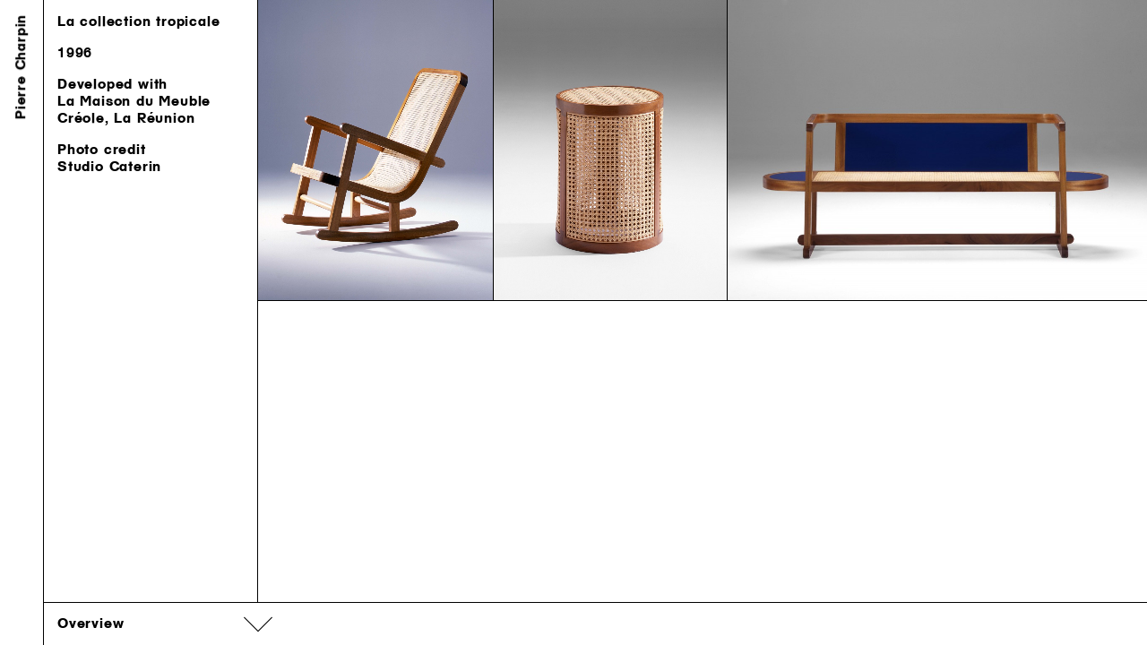

--- FILE ---
content_type: text/html; charset=UTF-8
request_url: https://www.pierrecharpin.com/works/collection-tropicale
body_size: 2505
content:
<!DOCTYPE html>
<html lang="fr" class="no-js">
<head>

  <meta charset="UTF-8" />
  <meta http-equiv="X-UA-Compatible" content="IE=edge">
  <link rel="dns-prefetch" href="//www.google-analytics.com">
  <meta name="viewport" content="width=device-width, initial-scale=1.0, maximum-scale=1.0, user-scalable=0">
  <link rel="canonical" href="https://www.pierrecharpin.com/works/collection-tropicale" />
      <title>La collection tropicale | Pierre Charpin</title>
        <meta name="DC.Title" content="La collection tropicale" />
          <meta name="description" content="Developed with La&nbsp;Maison du&nbsp;Meuble Créole, La&nbsp;Réunion Photo credit Studio Caterin">
      <meta name="DC.Description" content="Developed with La&nbsp;Maison du&nbsp;Meuble Créole, La&nbsp;Réunion Photo credit Studio Caterin"/ >
      <meta property="og:description" content="Developed with La&nbsp;Maison du&nbsp;Meuble Créole, La&nbsp;Réunion Photo credit Studio Caterin" />
        <meta name="robots" content="index,follow" />
  <meta name="keywords" content="">
      <meta itemprop="name" content="La collection tropicale | Pierre Charpin">
    <meta property="og:title" content="La collection tropicale | Pierre Charpin" />
    <meta property="og:type" content="website" />
  <meta property="og:url" content="https://www.pierrecharpin.com/works/collection-tropicale" />
          <meta property="og:image" content="https://www.pierrecharpin.com/thumbs/works/collection-tropicale/04-01-overview-1200x1526.jpg"/>
    <meta property="og:image:width" content="1200"/>
    <meta property="og:image:height" content="1526"/>
  
  <meta itemprop="description" content="">
  <link rel="shortcut icon" href="https://www.pierrecharpin.com/assets/images/favicon.ico">
  <link rel="icon" href="https://www.pierrecharpin.com/assets/images/favicon.ico" type="image/x-icon">

  <link rel="stylesheet" href="https://www.pierrecharpin.com/assets/css/build/build.min.css?v=1538401046"><script src="https://www.pierrecharpin.com/assets/js/build/vendor/modernizr-bundle.js?v=1538121308"></script>
  
</head>

<body page-type="project">

<div id="loader"></div>


<div id="main">

  <header>
	<a href="https://www.pierrecharpin.com" id="site-title">
				<h1 class="hidden">La collection tropicale</h1>
		<span>Pierre Charpin</span>
			</a>

	<nav id="menu">
      <a id="homepage" href="https://www.pierrecharpin.com">Works</a>
		              <a class="no-barba" href="https://www.pierrecharpin.com/biography" event-target="page">Biography</a>
      		              <a class="no-barba" href="https://www.pierrecharpin.com/exhibitions" event-target="page">Exhibitions</a>
      		              <a class="no-barba" href="https://www.pierrecharpin.com/publications" event-target="page">Publications</a>
      		              <a class="no-barba" href="https://www.pierrecharpin.com/contact" event-target="page">Contact</a>
      		              <a class="no-barba" href="https://www.pierrecharpin.com/credits" event-target="page">Credits</a>
      		              <label class="mobile">Search</label>
        <div id="search">
          <form id="search-form" action="https://www.pierrecharpin.com">
            <label for="query">Search</label>
            <input id="query" type="text" name="q">
          </form>
        </div>
      			</nav>
</header>
  
  <div class="pjax">

  <div id="container">

    <div id="page-content" page-type="project">

<div id="project-description">
	<div id="media-description"></div>
	<div id="default-description"><div class="description"><div class="p-title mb">La collection tropicale</div><div class="p-date mb">1996</div><div class="p-type mb"></div><div class="p-format mb"></div><div class="p-materials mb"></div><div class="p-text mb"><p>Developed with La&nbsp;Maison du&nbsp;Meuble Créole, La&nbsp;Réunion</p>
<p>Photo credit<br> Studio Caterin</p></div></div></div>
  </div>

<div id="medias">
										<a
				href="#img-1"
				class="media visible"
				data-id="collection-tropicale_04-01-overview.jpg"
				data-project="collection-tropicale"
				data-index="1"
				event-target="lightbox"
				style="width: 3933px; height: 5000px"
				>
					<div class="inner">
												<img class="media-element lazy lazyload"
						data-src="https://www.pierrecharpin.com/thumbs/works/collection-tropicale/04-01-overview-500x636.jpg"
						data-srcset="https://www.pierrecharpin.com/thumbs/works/collection-tropicale/04-01-overview-500x636.jpg 500w,https://www.pierrecharpin.com/thumbs/works/collection-tropicale/04-01-overview-1000x1271.jpg 1000w,https://www.pierrecharpin.com/thumbs/works/collection-tropicale/04-01-overview-1500x1907.jpg 1500w,"
						data-sizes="auto"
						data-optimumx="1.5"
						width="100%"
						height="100%" />
						<div class="bullet"></div>
					</div>
				</a>
												<a
				href="#img-2"
				class="media visible"
				data-id="collection-tropicale_04-02.jpg"
				data-project="collection-tropicale"
				data-index="2"
				event-target="lightbox"
				style="width: 3904px; height: 5000px"
				>
					<div class="inner">
												<img class="media-element lazy lazyload"
						data-src="https://www.pierrecharpin.com/thumbs/works/collection-tropicale/04-02-500x640.jpg"
						data-srcset="https://www.pierrecharpin.com/thumbs/works/collection-tropicale/04-02-500x640.jpg 500w,https://www.pierrecharpin.com/thumbs/works/collection-tropicale/04-02-1000x1281.jpg 1000w,https://www.pierrecharpin.com/thumbs/works/collection-tropicale/04-02-1500x1921.jpg 1500w,"
						data-sizes="auto"
						data-optimumx="1.5"
						width="100%"
						height="100%" />
						<div class="bullet"></div>
					</div>
				</a>
												<a
				href="#img-3"
				class="media visible"
				data-id="collection-tropicale_04-03.jpg"
				data-project="collection-tropicale"
				data-index="3"
				event-target="lightbox"
				style="width: 5000px; height: 3578px"
				>
					<div class="inner">
												<img class="media-element lazy lazyload"
						data-src="https://www.pierrecharpin.com/thumbs/works/collection-tropicale/04-03-500x358.jpg"
						data-srcset="https://www.pierrecharpin.com/thumbs/works/collection-tropicale/04-03-500x358.jpg 500w,https://www.pierrecharpin.com/thumbs/works/collection-tropicale/04-03-1000x716.jpg 1000w,https://www.pierrecharpin.com/thumbs/works/collection-tropicale/04-03-1500x1073.jpg 1500w,"
						data-sizes="auto"
						data-optimumx="1.5"
						width="100%"
						height="100%" />
						<div class="bullet"></div>
					</div>
				</a>
						</div>

<div id="lightbox">

	<div id="lightbox-header">
		<div event-target="lightbox">
			<svg xmlns="http://www.w3.org/2000/svg" viewBox="0 0 100 100"><path d="M100 2.1L97.9 0 50 47.9 2.1 0 0 2.1 47.9 50 0 97.9l2.1 2.1L50 52.1 97.9 100l2.1-2.1L52.1 50z"/></svg>
		</div>
			</div>

	
		
		<div class="slide"
		id="img-1"
		data-id="collection-tropicale_04-01-overview.jpg"
		data-media="image"
		>


		
		      <div class="content image">
                            <img class="media lazy lazyload"
              data-flickity-lazyload="https://www.pierrecharpin.com/thumbs/works/collection-tropicale/04-01-overview-1000x1271.jpg"
              data-srcset="https://www.pierrecharpin.com/thumbs/works/collection-tropicale/04-01-overview-340x432.jpg 340w,https://www.pierrecharpin.com/thumbs/works/collection-tropicale/04-01-overview-680x864.jpg 680w,https://www.pierrecharpin.com/thumbs/works/collection-tropicale/04-01-overview-1020x1297.jpg 1020w,https://www.pierrecharpin.com/thumbs/works/collection-tropicale/04-01-overview-1360x1729.jpg 1360w,https://www.pierrecharpin.com/thumbs/works/collection-tropicale/04-01-overview-1700x2161.jpg 1700w,https://www.pierrecharpin.com/thumbs/works/collection-tropicale/04-01-overview-2040x2593.jpg 2040w,https://www.pierrecharpin.com/thumbs/works/collection-tropicale/04-01-overview-2380x3026.jpg 2380w,https://www.pierrecharpin.com/thumbs/works/collection-tropicale/04-01-overview-2720x3458.jpg 2720w,"
              data-sizes="auto"
              data-optimumx="1.5"
              alt="La collection tropicale - © Pierre Charpin"
              height="100%"
              width="auto" />
              <noscript>
                <img src="https://www.pierrecharpin.com/thumbs/works/collection-tropicale/04-01-overview-1000x1271.jpg" alt="La collection tropicale - © Pierre Charpin" width="100%" height="auto" />
              </noscript>
		      </div>

		      <div class="project-description">
		      	<div class="description"><div class="p-title mb">La collection tropicale<div class="p-subtitle">Rocking chair</div></div><div class="p-date mb">1996</div><div class="p-type mb"></div><div class="p-format mb"><p>191 ×&nbsp;61 ×&nbsp;72&nbsp;cm</p></div><div class="p-materials mb"><p>Cane work, exotic wood</p></div><div class="p-text mb"><p>Developed with La&nbsp;Maison du&nbsp;Meuble Créole, La&nbsp;Réunion</p>
<p>Photo credit<br> Studio Caterin</p></div></div>		      			      </div>

		
		</div>

	
		
		<div class="slide"
		id="img-2"
		data-id="collection-tropicale_04-02.jpg"
		data-media="image"
		>


		
		      <div class="content image">
                            <img class="media lazy lazyload"
              data-flickity-lazyload="https://www.pierrecharpin.com/thumbs/works/collection-tropicale/04-02-1000x1281.jpg"
              data-srcset="https://www.pierrecharpin.com/thumbs/works/collection-tropicale/04-02-340x435.jpg 340w,https://www.pierrecharpin.com/thumbs/works/collection-tropicale/04-02-680x871.jpg 680w,https://www.pierrecharpin.com/thumbs/works/collection-tropicale/04-02-1020x1306.jpg 1020w,https://www.pierrecharpin.com/thumbs/works/collection-tropicale/04-02-1360x1742.jpg 1360w,https://www.pierrecharpin.com/thumbs/works/collection-tropicale/04-02-1700x2177.jpg 1700w,https://www.pierrecharpin.com/thumbs/works/collection-tropicale/04-02-2040x2613.jpg 2040w,https://www.pierrecharpin.com/thumbs/works/collection-tropicale/04-02-2380x3048.jpg 2380w,https://www.pierrecharpin.com/thumbs/works/collection-tropicale/04-02-2720x3484.jpg 2720w,"
              data-sizes="auto"
              data-optimumx="1.5"
              alt="La collection tropicale - © Pierre Charpin"
              height="100%"
              width="auto" />
              <noscript>
                <img src="https://www.pierrecharpin.com/thumbs/works/collection-tropicale/04-02-1000x1281.jpg" alt="La collection tropicale - © Pierre Charpin" width="100%" height="auto" />
              </noscript>
		      </div>

		      <div class="project-description">
		      	<div class="description"><div class="p-title mb">La collection tropicale<div class="p-subtitle">Stool</div></div><div class="p-date mb">1996</div><div class="p-type mb"></div><div class="p-format mb"><p>Ø 35&nbsp;× 40&nbsp;cm</p></div><div class="p-materials mb"><p>Cane work, exotic wood</p></div><div class="p-text mb"><p>Developed with La&nbsp;Maison du&nbsp;Meuble Créole, La&nbsp;Réunion</p>
<p>Photo credit<br> Studio Caterin</p></div></div>		      			      </div>

		
		</div>

	
		
		<div class="slide"
		id="img-3"
		data-id="collection-tropicale_04-03.jpg"
		data-media="image"
		>


		
		      <div class="content image">
                            <img class="media lazy lazyload"
              data-flickity-lazyload="https://www.pierrecharpin.com/thumbs/works/collection-tropicale/04-03-1000x716.jpg"
              data-srcset="https://www.pierrecharpin.com/thumbs/works/collection-tropicale/04-03-340x243.jpg 340w,https://www.pierrecharpin.com/thumbs/works/collection-tropicale/04-03-680x487.jpg 680w,https://www.pierrecharpin.com/thumbs/works/collection-tropicale/04-03-1020x730.jpg 1020w,https://www.pierrecharpin.com/thumbs/works/collection-tropicale/04-03-1360x973.jpg 1360w,https://www.pierrecharpin.com/thumbs/works/collection-tropicale/04-03-1700x1217.jpg 1700w,https://www.pierrecharpin.com/thumbs/works/collection-tropicale/04-03-2040x1460.jpg 2040w,https://www.pierrecharpin.com/thumbs/works/collection-tropicale/04-03-2380x1703.jpg 2380w,https://www.pierrecharpin.com/thumbs/works/collection-tropicale/04-03-2720x1946.jpg 2720w,"
              data-sizes="auto"
              data-optimumx="1.5"
              alt="La collection tropicale - © Pierre Charpin"
              height="100%"
              width="auto" />
              <noscript>
                <img src="https://www.pierrecharpin.com/thumbs/works/collection-tropicale/04-03-1000x716.jpg" alt="La collection tropicale - © Pierre Charpin" width="100%" height="auto" />
              </noscript>
		      </div>

		      <div class="project-description">
		      	<div class="description"><div class="p-title mb">La collection tropicale<div class="p-subtitle">Bench</div></div><div class="p-date mb">1996</div><div class="p-type mb"></div><div class="p-format mb"><p>191 ×&nbsp;61 ×&nbsp;72&nbsp;cm</p></div><div class="p-materials mb"><p>Cane work, exotic wood, laminated plastic</p></div><div class="p-text mb"><p>Developed with La&nbsp;Maison du&nbsp;Meuble Créole, La&nbsp;Réunion</p>
<p>Photo credit<br> Studio Caterin</p></div></div>		      			      </div>

		
		</div>

	
	
	<a id="next-project-link" href="https://www.pierrecharpin.com/works/carte-blanche-via"></a>
	<a id="previous-project-link" href="https://www.pierrecharpin.com/works/super-objet?slide=img-3"></a>

</div>

<div id="page-panel"></div>
<div id="overlay" event-target="close-panel"></div>
<a id="overview-link" href="https://www.pierrecharpin.com">
	<svg xmlns="http://www.w3.org/2000/svg" viewBox="0 0 100 100"><path d="M100 26.1l-50 50-50-50 2.1-2.2L50 71.8l47.9-47.9z"/></svg>
</a>

</div>

</div>

</div>

</div>

<div id="outdated">
  <div class="inner">
  <p class="browserupgrade">You are using an <strong>outdated</strong> browser.
  <br>Please <a href="http://outdatedbrowser.com" target="_blank">upgrade your browser</a> to improve your experience.</p>
  </div>
</div>


<script>
  var $sitetitle = 'Pierre Charpin';
</script>

<script src="https://www.pierrecharpin.com/assets/js/build/app.min.js?v=1538121308"></script>
</body>
</html>


--- FILE ---
content_type: text/css
request_url: https://www.pierrecharpin.com/assets/css/build/build.min.css?v=1538401046
body_size: 5153
content:
html,body,div,span,applet,object,iframe,h1,h2,h3,h4,h5,h6,p,blockquote,pre,a,abbr,acronym,address,big,cite,code,del,dfn,em,img,ins,kbd,q,s,samp,small,strike,strong,sub,sup,tt,var,dl,dt,dd,ol,ul,li,fieldset,form,label,legend,table,caption,tbody,tfoot,thead,tr,th,td{margin:0;padding:0;border:0;outline:0;font-weight:inherit;font-style:inherit;font-family:inherit;font-size:100%;vertical-align:baseline}body{line-height:1;color:#000;background:#fff}ol,ul{list-style:none}table{border-collapse:separate;border-spacing:0;vertical-align:middle}caption,th,td{text-align:left;font-weight:normal;vertical-align:middle}a img{border:none}.dev{outline:1px solid #912eff}.dev > *{outline:1px solid #5497ff}.dev > * > *{outline:1px solid #51feff}.dev > * > * > *{outline:1px solid #f00}.dev > * > * > * *{outline:1px solid #0f0}/*! Flickity v2.1.2
https://flickity.metafizzy.co
---------------------------------------------- */

.flickity-enabled {
  position: relative;
}

.flickity-enabled:focus { outline: none; }

.flickity-viewport {
  overflow: hidden;
  position: relative;
  height: 100%;
}

.flickity-slider {
  position: absolute;
  width: 100%;
  height: 100%;
}

/* draggable */

.flickity-enabled.is-draggable {
  -webkit-tap-highlight-color: transparent;
          tap-highlight-color: transparent;
  -webkit-user-select: none;
     -moz-user-select: none;
      -ms-user-select: none;
          user-select: none;
}

.flickity-enabled.is-draggable .flickity-viewport {
  cursor: move;
  cursor: -webkit-grab;
  cursor: grab;
}

.flickity-enabled.is-draggable .flickity-viewport.is-pointer-down {
  cursor: -webkit-grabbing;
  cursor: grabbing;
}

/* ---- flickity-button ---- */

.flickity-button {
  position: absolute;
  background: hsla(0, 0%, 100%, 0.75);
  border: none;
  color: #333;
}

.flickity-button:hover {
  background: white;
  cursor: pointer;
}

.flickity-button:focus {
  outline: none;
  box-shadow: 0 0 0 5px #19F;
}

.flickity-button:active {
  opacity: 0.6;
}

.flickity-button:disabled {
  opacity: 0.3;
  cursor: auto;
  /* prevent disabled button from capturing pointer up event. #716 */
  pointer-events: none;
}

.flickity-button-icon {
  fill: #333;
}

/* ---- previous/next buttons ---- */

.flickity-prev-next-button {
  top: 50%;
  width: 44px;
  height: 44px;
  border-radius: 50%;
  /* vertically center */
  transform: translateY(-50%);
}

.flickity-prev-next-button.previous { left: 10px; }
.flickity-prev-next-button.next { right: 10px; }
/* right to left */
.flickity-rtl .flickity-prev-next-button.previous {
  left: auto;
  right: 10px;
}
.flickity-rtl .flickity-prev-next-button.next {
  right: auto;
  left: 10px;
}

.flickity-prev-next-button .flickity-button-icon {
  position: absolute;
  left: 20%;
  top: 20%;
  width: 60%;
  height: 60%;
}

/* ---- page dots ---- */

.flickity-page-dots {
  position: absolute;
  width: 100%;
  bottom: -25px;
  padding: 0;
  margin: 0;
  list-style: none;
  text-align: center;
  line-height: 1;
}

.flickity-rtl .flickity-page-dots { direction: rtl; }

.flickity-page-dots .dot {
  display: inline-block;
  width: 10px;
  height: 10px;
  margin: 0 8px;
  background: #333;
  border-radius: 50%;
  opacity: 0.25;
  cursor: pointer;
}

.flickity-page-dots .dot.is-selected {
  opacity: 1;
}

@-moz-keyframes rotate{100%{-webkit-transform:rotate(360deg);-moz-transform:rotate(360deg);-ms-transform:rotate(360deg);-o-transform:rotate(360deg);transform:rotate(360deg)}}@-webkit-keyframes rotate{100%{-webkit-transform:rotate(360deg);-moz-transform:rotate(360deg);-ms-transform:rotate(360deg);-o-transform:rotate(360deg);transform:rotate(360deg)}}@-o-keyframes rotate{100%{-webkit-transform:rotate(360deg);-moz-transform:rotate(360deg);-ms-transform:rotate(360deg);-o-transform:rotate(360deg);transform:rotate(360deg)}}@keyframes rotate{100%{-webkit-transform:rotate(360deg);-moz-transform:rotate(360deg);-ms-transform:rotate(360deg);-o-transform:rotate(360deg);transform:rotate(360deg)}}@-moz-keyframes dash{0%{stroke-dasharray:1,200;stroke-dashoffset:0}30%{stroke-dasharray:89,200;stroke-dashoffset:-35px}100%{stroke-dasharray:89,200;stroke-dashoffset:-124px}}@-webkit-keyframes dash{0%{stroke-dasharray:1,200;stroke-dashoffset:0}30%{stroke-dasharray:89,200;stroke-dashoffset:-35px}100%{stroke-dasharray:89,200;stroke-dashoffset:-124px}}@-o-keyframes dash{0%{stroke-dasharray:1,200;stroke-dashoffset:0}30%{stroke-dasharray:89,200;stroke-dashoffset:-35px}100%{stroke-dasharray:89,200;stroke-dashoffset:-124px}}@keyframes dash{0%{stroke-dasharray:1,200;stroke-dashoffset:0}30%{stroke-dasharray:89,200;stroke-dashoffset:-35px}100%{stroke-dasharray:89,200;stroke-dashoffset:-124px}}@font-face{font-family:'AGJB2';src:url("../../fonts/AGJB2.eot") format("eot"),url("../../fonts/AGJB2.eot?#iefix") format('embedded-opentype'),url("../../fonts/AGJB2.woff") format('woff'),url("../../fonts/AGJB2.woff2") format('woff2'),url("../../fonts/AGJB2.ttf") format('truetype'),url("../../fonts/AGJB2.svg#AGJB2") format('svg');font-weight:'normal';font-style:normal}@font-face{font-family:'TrumpMedRom';src:url("../../fonts/TrumpMedRom.eot") format("eot"),url("../../fonts/TrumpMedRom.eot?#iefix") format('embedded-opentype'),url("../../fonts/TrumpMedRom.woff") format('woff'),url("../../fonts/TrumpMedRom.woff2") format('woff2'),url("../../fonts/TrumpMedRom.ttf") format('truetype'),url("../../fonts/TrumpMedRom.svg#TrumpMedRom") format('svg');font-weight:'normal';font-style:normal}::selection{background:rgba(0,0,0,0.5)}::-moz-selection{background:rgba(0,0,0,0.5)}body,html{-webkit-text-size-adjust:100%}html{font-size:16px;}@media only screen and (max-width:1023px){html{font-size:14px}}body{font-family:AGJB2,Helvetica,Arial,sans-serif;letter-spacing:.05em;font-size:1rem;line-height:1;text-rendering:optimizeLegibility;-webkit-font-smoothing:antialiased;-moz-osx-font-smoothing:grayscale}p{line-height:inherit;}p:not(:last-child){margin-bottom:1em}#page-panel a:hover{color:#f00}.uppercase{text-transform:uppercase}.text-center{text-align:center}.sans-serif{font-family:AGJB2,Helvetica,Arial,sans-serif;letter-spacing:.05em;}.sans-serif.small{font-size:1rem}nav#menu a,#project-description,.description,#about-description{line-height:1.2}#project-medias .caption,#contact,#credits,#right-nav{font-size:1rem}body,html{float:left;clear:none;text-align:inherit;width:100%;margin-left:0%;margin-right:0%;}body::after,html::after{content:'';display:table;clear:both}*{-webkit-backface-visibility:hidden;-webkit-backface-visibility:hidden;-moz-backface-visibility:hidden;-ms-backface-visibility:hidden;-o-backface-visibility:hidden;backface-visibility:hidden;-webkit-user-select:none;-moz-user-select:none;-ms-user-select:none;-webkit-user-select:none;-moz-user-select:none;-ms-user-select:none;-o-user-select:none;user-select:none;-webkit-transform-style:flat;-webkit-transform-style:flat;-moz-transform-style:flat;-ms-transform-style:flat;-o-transform-style:flat;transform-style:flat;-webkit-tap-highlight-color:transparent;-webkit-user-drag:none;outline:0;-webkit-box-sizing:border-box;-moz-box-sizing:border-box;-ms-box-sizing:border-box;-o-box-sizing:border-box;box-sizing:border-box}video::-webkit-media-controls{display:none}a,a:hover,a:visited,a:focus{color:inherit;text-decoration:none;cursor:pointer}.hidden{display:none}.lazy{-webkit-transition:opacity 100ms ease;-moz-transition:opacity 100ms ease;-ms-transition:opacity 100ms ease;-o-transition:opacity 100ms ease;transition:opacity 100ms ease;opacity:0;-ms-filter:"progid:DXImageTransform.Microsoft.Alpha(Opacity=0)";filter:alpha(opacity=0)}.lazy.lazyloaded,.lazy.flickity-lazyloaded{opacity:1;-ms-filter:none;filter:none}.responsive-image{-webkit-backface-visibility:hidden;-webkit-backface-visibility:hidden;-moz-backface-visibility:hidden;-ms-backface-visibility:hidden;-o-backface-visibility:hidden;backface-visibility:hidden;-webkit-user-select:none;-moz-user-select:none;-ms-user-select:none;-webkit-user-select:none;-moz-user-select:none;-ms-user-select:none;-o-user-select:none;user-select:none;-webkit-transform-style:flat;-webkit-transform-style:flat;-moz-transform-style:flat;-ms-transform-style:flat;-o-transform-style:flat;transform-style:flat;-webkit-tap-highlight-color:transparent;-webkit-user-drag:none;outline:0;position:relative;overflow:hidden;}.responsive-image img{position:absolute;top:0;left:0}[event-target]{cursor:pointer}#main,#container,#page-content{float:left;clear:none;text-align:inherit;width:100%;margin-left:0%;margin-right:0%;}#main::after,#container::after,#page-content::after{content:'';display:table;clear:both}#container{float:left;clear:none;text-align:inherit;width:100%;margin-left:0%;margin-right:0%;padding:0 0 0 3rem}#container::after{content:'';display:table;clear:both}body.is-loading #container{opacity:0;-ms-filter:"progid:DXImageTransform.Microsoft.Alpha(Opacity=0)";filter:alpha(opacity=0);-webkit-transition:opacity 100ms ease;-moz-transition:opacity 100ms ease;-ms-transition:opacity 100ms ease;-o-transition:opacity 100ms ease;transition:opacity 100ms ease}#outdated{display:none;text-align:center;position:fixed;width:100%;height:100%;top:0;left:0;background:#fff;z-index:900;}#outdated a{border-bottom:1px solid}#outdated .inner{padding:8rem 20%}.no-js #outdated,.no-svg #outdated,.no-flexbox #outdated{display:block}#loader{position:fixed;width:100%;height:100%;top:0;left:0;background:#fff;z-index:10000}#intro{-webkit-backface-visibility:hidden;-webkit-backface-visibility:hidden;-moz-backface-visibility:hidden;-ms-backface-visibility:hidden;-o-backface-visibility:hidden;backface-visibility:hidden;-webkit-user-select:none;-moz-user-select:none;-ms-user-select:none;-webkit-user-select:none;-moz-user-select:none;-ms-user-select:none;-o-user-select:none;user-select:none;-webkit-transform-style:flat;-webkit-transform-style:flat;-moz-transform-style:flat;-ms-transform-style:flat;-o-transform-style:flat;transform-style:flat;-webkit-tap-highlight-color:transparent;-webkit-user-drag:none;outline:0;width:100%;height:100%;position:fixed;top:0;left:0;background:#fff;z-index:200;cursor:wait;}#intro .flickity-viewport{width:100%}#intro .flickity-slider{-webkit-transform:none !important;-moz-transform:none !important;-ms-transform:none !important;-o-transform:none !important;transform:none !important}#intro .slide{width:100%;height:100%;left:0 !important;z-index:0;opacity:0;-ms-filter:"progid:DXImageTransform.Microsoft.Alpha(Opacity=0)";filter:alpha(opacity=0);padding:3rem;}#intro .slide img{width:100%;height:100%;object-fit:contain;font-family:'object-fit: contain'}#intro .slide.is-selected{opacity:1;-ms-filter:none;filter:none;z-index:1}body.with-intro{cursor:wait}body:not(.with-intro) #intro{display:none}nav#menu{position:fixed;top:0;left:0;width:100%;background:#fff;z-index:100;-webkit-box-shadow:0 1px #000;-moz-box-shadow:0 1px #000;-ms-box-shadow:0 1px #000;-o-box-shadow:0 1px #000;box-shadow:0 1px #000;padding:0 0 0 4rem;}@media only screen and (max-width:1023px){nav#menu{top:3rem;padding:1rem 1rem 0;z-index:100}}@media only screen and (min-width:1024px){nav#menu #homepage{display:none}}nav#menu form{display:inline;}nav#menu form label{float:left;cursor:pointer;}@media only screen and (min-width:1024px){nav#menu form label{margin-right:.5em}}nav#menu form input{display:block;padding:0;margin:0;font-family:inherit;letter-spacing:inherit;border:0;font-size:inherit;width:0;height:0;opacity:0;-ms-filter:"progid:DXImageTransform.Microsoft.Alpha(Opacity=0)";filter:alpha(opacity=0);border-radius:0;color:#f00;-webkit-appearance:none;-moz-appearance:none;-webkit-user-select:initial;-khtml-user-select:initial;-moz-user-select:initial;-ms-user-select:initial;-webkit-user-select:initial;-moz-user-select:initial;-ms-user-select:initial;-o-user-select:initial;user-select:initial;caret-color:#f00;}@media only screen and (min-width:1024px){nav#menu form input{float:left;position:relative;top:.05em}}nav#menu form input:focus{width:auto;height:auto;opacity:1;-ms-filter:none;filter:none;}@media only screen and (max-width:1023px){nav#menu form input:focus{width:100%}nav#menu form input:focus + label{color:#f00}}@media only screen and (min-width:1024px){nav#menu label.mobile{display:none}}@media only screen and (max-width:1023px){nav#menu label:not(.mobile){display:none}nav#menu label.mobile.active{color:#f00;}nav#menu label.mobile.active + * input{height:auto;width:calc(100vw - 2rem);padding:.4em;opacity:1;-ms-filter:none;filter:none;border:1px solid #000}nav#menu #search:hover input{height:auto;width:calc(100vw - 2rem);padding:.4em;opacity:1;-ms-filter:none;filter:none;border:1px solid #000}}nav#menu > a,nav#menu > *{display:block;float:left;padding:1rem 0;}@media only screen and (max-width:1023px){nav#menu > a,nav#menu > *{padding-top:0}}nav#menu > a:not(:last-child),nav#menu > *:not(:last-child){margin-right:2.3rem;}@media only screen and (max-width:1023px){nav#menu > a:not(:last-child),nav#menu > *:not(:last-child){margin-right:1.5rem}}@media only screen and (min-width:1024px){nav#menu > a:hover,nav#menu > *:hover{color:#f00}}nav#menu.sticky{position:fixed;-webkit-transition:transform 400ms ease;-moz-transition:transform 400ms ease;-ms-transition:transform 400ms ease;-o-transition:transform 400ms ease;transition:transform 400ms ease;}nav#menu.sticky::after{content:'';position:absolute;height:1rem;width:100%;bottom:-1rem;left:0}nav#menu.sticky--pinned:not(.sticky--top)::after{visibility:hidden}@media only screen and (max-width:1023px){nav#menu.sticky--unpinned:not(.sticky--force-pinned),nav#menu.sticky--top:not(.sticky--force-pinned){-webkit-transform:translateY(calc(-100% - 1px)) translateZ(0);-moz-transform:translateY(calc(-100% - 1px)) translateZ(0);-ms-transform:translateY(calc(-100% - 1px)) translateZ(0);-o-transform:translateY(calc(-100% - 1px)) translateZ(0);transform:translateY(calc(-100% - 1px)) translateZ(0)}}@media only screen and (min-width:1024px){nav#menu.sticky--unpinned:not(:hover):not(.sticky--force-pinned),nav#menu.sticky--top:not(:hover):not(.sticky--force-pinned){-webkit-transform:translateY(calc(-100% - 1px)) translateZ(0);-moz-transform:translateY(calc(-100% - 1px)) translateZ(0);-ms-transform:translateY(calc(-100% - 1px)) translateZ(0);-o-transform:translateY(calc(-100% - 1px)) translateZ(0);transform:translateY(calc(-100% - 1px)) translateZ(0)}}body.sticky--menu .text-content,#page-panel.visible .text-content,body.sticky--menu [event-target=close-panel],#page-panel.visible [event-target=close-panel]{-webkit-transition:transform 400ms ease;-moz-transition:transform 400ms ease;-ms-transition:transform 400ms ease;-o-transition:transform 400ms ease;transition:transform 400ms ease}@media only screen and (min-width:1024px){body.sticky--menu #page-panel.visible .text-content,body.sticky--menu #page-panel.visible [event-target=close-panel]{-webkit-transform:translateY(3rem) translateZ(0);-moz-transform:translateY(3rem) translateZ(0);-ms-transform:translateY(3rem) translateZ(0);-o-transform:translateY(3rem) translateZ(0);transform:translateY(3rem) translateZ(0)}}header #site-title{position:fixed;top:0;left:0;width:100%;background:#fff;z-index:101;white-space:nowrap;-webkit-box-shadow:0 1px 0 #000;-moz-box-shadow:0 1px 0 #000;-ms-box-shadow:0 1px 0 #000;-o-box-shadow:0 1px 0 #000;box-shadow:0 1px 0 #000;}header #site-title > *{padding:1rem;}header #site-title > *:not(.hidden){display:block}header #site-title.active{background:#f00;color:#fff}@media only screen and (min-width:1024px){header #site-title{z-index:102;-webkit-box-shadow:1px 0 #000;-moz-box-shadow:1px 0 #000;-ms-box-shadow:1px 0 #000;-o-box-shadow:1px 0 #000;box-shadow:1px 0 #000;height:100%;width:3rem}header #site-title > *{position:absolute;top:0;right:3rem;-webkit-transform-origin:top right;-moz-transform-origin:top right;-ms-transform-origin:top right;-o-transform-origin:top right;transform-origin:top right;-webkit-transform:rotate(-90deg);-moz-transform:rotate(-90deg);-ms-transform:rotate(-90deg);-o-transform:rotate(-90deg);transform:rotate(-90deg);white-space:nowrap;padding:1rem}header #site-title:hover{background:#f00;color:#fff}}#about{float:left;clear:none;text-align:inherit;width:75%;margin-left:0%;margin-right:0%;}#about::after{content:'';display:table;clear:both}#contact,#credits{margin-top:2rem}#page-panel{position:fixed;height:100%;width:40rem;left:3rem;top:0;background:#000;color:#fff;padding:5rem 1rem 0;overflow:scroll;-webkit-overflow-scrolling:touch;-webkit-transition:transform 500ms cubic-bezier(.77,0,.175,1);-moz-transition:transform 500ms cubic-bezier(.77,0,.175,1);-ms-transition:transform 500ms cubic-bezier(.77,0,.175,1);-o-transition:transform 500ms cubic-bezier(.77,0,.175,1);transition:transform 500ms cubic-bezier(.77,0,.175,1);z-index:99;}@media only screen and (max-width:1023px){#page-panel{left:0;width:100%;padding:8rem 1rem 0}}#page-panel:not(.visible){-webkit-transform:translateX(-100%) translateZ(0);-moz-transform:translateX(-100%) translateZ(0);-ms-transform:translateX(-100%) translateZ(0);-o-transform:translateX(-100%) translateZ(0);transform:translateX(-100%) translateZ(0)}#page-panel p{font-family:TrumpMedRom,Times New Roman,serif;font-size:1.6rem;line-height:1.2;letter-spacing:normal;}#page-panel p p{letter-spacing:normal}#page-panel .entry{font-family:TrumpMedRom,Times New Roman,serif;font-size:1.6rem;line-height:1.2;letter-spacing:normal;}#page-panel .entry p{letter-spacing:normal}#page-panel .entry:not(:last-child){margin-bottom:1em}#page-panel .entry .entry-title{padding-left:1.25em}#page-panel [event-target=close-panel]{position:absolute;padding:1rem;top:0;left:0;}@media only screen and (max-width:1023px){#page-panel [event-target=close-panel]{top:3rem}}#page-panel [event-target=close-panel] svg{width:2rem;height:2rem;}#page-panel [event-target=close-panel] svg path{fill:#fff}#page-panel .text-content{position:relative;margin-bottom:5rem;}@media only screen and (max-width:1023px){#page-panel .text-content{margin-bottom:8rem}}#page-panel .text-content [event-target=lang-switch]{position:absolute;top:-4.2rem;right:0;padding:1rem;}@media only screen and (min-width:1024px){#page-panel .text-content [event-target=lang-switch]:hover{color:#f00}}@media only screen and (max-width:1023px){#page-panel .text-content [event-target=lang-switch]{top:-4.2rem}}#page-panel .text-content .text-fr{display:none}#page-panel .text-content[lang="en"] [event-target=lang-switch]::after{content:'Original french version'}#page-panel .text-content[lang="fr"] [event-target=lang-switch]::after{content:'English version'}#page-panel .text-content[lang="fr"] .text-fr{display:block}#page-panel .text-content[lang="fr"] .text-en{display:none}#overlay{display:none;position:fixed;top:0;left:0;width:100%;height:100%;cursor:url("../../images/cross.png") 16 16,pointer;z-index:97}body.page-panel{overflow:hidden;}body.page-panel #overlay{display:block}#project-description,.project-description{padding:1rem;}#project-description .mb:not(:last-child),.project-description .mb:not(:last-child){margin-bottom:1em}#project-description #media-description:empty,.project-description #media-description:empty{display:none}#project-description #media-description:not(:empty) + #default-description,.project-description #media-description:not(:empty) + #default-description{display:none}#project-description #default-description:empty,.project-description #default-description:empty{display:none}@media only screen and (max-width:1023px){[page-type=project] #container{padding:3rem 0 0}}[page-type=project] #page-content{position:relative}[page-type=project] #medias{margin-bottom:3rem}[page-type=project] #overview-link{position:fixed;bottom:0;left:3rem;width:calc(100% - 3rem);height:3rem;background:#fff;padding:1rem;border-top:1px solid #000;z-index:97;}@media only screen and (max-width:1023px){[page-type=project] #overview-link{position:fixed;left:0;width:100%}}[page-type=project] #overview-link svg{display:block;position:absolute;-webkit-transform-style:preserve-3d;-moz-transform-style:preserve-3d;-ms-transform-style:preserve-3d;-o-transform-style:preserve-3d;transform-style:preserve-3d;top:50%;left:50%;-webkit-transform:translate(-50%,-50%);-moz-transform:translate(-50%,-50%);-ms-transform:translate(-50%,-50%);-o-transform:translate(-50%,-50%);transform:translate(-50%,-50%);left:15rem;height:2rem;width:2rem;}[page-type=project] #overview-link svg path{fill:currentColor}[page-type=project] #overview-link::after{content:'Overview'}@media only screen and (min-width:1024px){[page-type=project] #overview-link:hover{background:#f00;color:#fff}}.row.error{padding:1rem}[page-type=projects] #container{padding-right:3rem;}@media only screen and (max-width:1023px){[page-type=projects] #container{padding:3rem 0 0}}[page-type=projects] .row.error{padding:4.5rem 1rem 1rem;}@media only screen and (max-width:1023px){[page-type=projects] .row.error{padding:1rem}}#project-description{position:fixed;top:0;left:3rem;width:15rem;height:100%;border-right:1px solid;background:#fff;z-index:94;}@media only screen and (max-width:1023px){#project-description{display:none}}#project-description #project-texts{display:none}#project-description [event-target=text],.project-description [event-target=text]{bottom:0;left:0;color:#f00;margin-top:1rem;}@media only screen and (min-width:1024px){#project-description [event-target=text]:hover,.project-description [event-target=text]:hover{color:#000}}@media only screen and (max-width:1023px){#project-description [event-target=text],.project-description [event-target=text]{display:none}}#timeline-date{position:fixed;top:0;right:0;height:100%;width:3rem;border-left:1px solid;background:#fff;z-index:99;pointer-events:none;}@media only screen and (max-width:1023px){#timeline-date{display:none}}#timeline-date .inner{position:absolute;-webkit-transform-style:preserve-3d;-moz-transform-style:preserve-3d;-ms-transform-style:preserve-3d;-o-transform-style:preserve-3d;transform-style:preserve-3d;top:50%;left:50%;-webkit-transform:translate(-50%,-50%);-moz-transform:translate(-50%,-50%);-ms-transform:translate(-50%,-50%);-o-transform:translate(-50%,-50%);transform:translate(-50%,-50%);-webkit-transform:rotate(-90deg) translateX(50%) translateY(-110%) translateZ(0);-moz-transform:rotate(-90deg) translateX(50%) translateY(-110%) translateZ(0);-ms-transform:rotate(-90deg) translateX(50%) translateY(-110%) translateZ(0);-o-transform:rotate(-90deg) translateX(50%) translateY(-110%) translateZ(0);transform:rotate(-90deg) translateX(50%) translateY(-110%) translateZ(0)}#timeline-date.visible{-webkit-transform:none;-moz-transform:none;-ms-transform:none;-o-transform:none;transform:none}#medias{float:left;clear:none;text-align:inherit;width:100%;margin-left:0%;margin-right:0%;opacity:0;-ms-filter:"progid:DXImageTransform.Microsoft.Alpha(Opacity=0)";filter:alpha(opacity=0);border-bottom:1px solid #000;margin-left:15rem;width:calc(100% - 15rem);}#medias::after{content:'';display:table;clear:both}@media only screen and (max-width:1023px){#medias{margin-left:0;width:100%}}#medias .media{position:relative;display:block;float:left;-webkit-box-shadow:-1px -1px 0 0 #000,1px 1px 0 0 #000,-1px 1px 0 0 #000,1px -1px 0 0 #000;-moz-box-shadow:-1px -1px 0 0 #000,1px 1px 0 0 #000,-1px 1px 0 0 #000,1px -1px 0 0 #000;-ms-box-shadow:-1px -1px 0 0 #000,1px 1px 0 0 #000,-1px 1px 0 0 #000,1px -1px 0 0 #000;-o-box-shadow:-1px -1px 0 0 #000,1px 1px 0 0 #000,-1px 1px 0 0 #000,1px -1px 0 0 #000;box-shadow:-1px -1px 0 0 #000,1px 1px 0 0 #000,-1px 1px 0 0 #000,1px -1px 0 0 #000;overflow:hidden;}#medias .media .inner{height:100%;background:#fff}#medias .media img{display:block}#medias .media .bullet{position:absolute;width:13px;height:13px;bottom:.7rem;left:.7rem;background:#f00;border-radius:100%;opacity:0;-ms-filter:"progid:DXImageTransform.Microsoft.Alpha(Opacity=0)";filter:alpha(opacity=0);z-index:2}#medias .media .hidden-images{position:absolute;bottom:.7rem;right:.7rem;color:#f00;opacity:0;-ms-filter:"progid:DXImageTransform.Microsoft.Alpha(Opacity=0)";filter:alpha(opacity=0);z-index:2}@media only screen and (min-width:1024px){#medias .media:hover .bullet,#medias .media:hover .hidden-images{opacity:1;-ms-filter:none;filter:none}}#medias.no-fit .media{height:20vw !important;width:auto !important;}#medias.no-fit .media img{width:auto;height:100%}.responsive-image .portrait{float:left;clear:none;text-align:inherit;width:50%;margin-left:0%;margin-right:0%;}.responsive-image .portrait::after{content:'';display:table;clear:both}.responsive-image .landscape{float:left;clear:none;text-align:inherit;width:100%;margin-left:0%;margin-right:0%;}.responsive-image .landscape::after{content:'';display:table;clear:both}[page-type=project] #lightbox{-webkit-backface-visibility:hidden;-webkit-backface-visibility:hidden;-moz-backface-visibility:hidden;-ms-backface-visibility:hidden;-o-backface-visibility:hidden;backface-visibility:hidden;-webkit-user-select:none;-moz-user-select:none;-ms-user-select:none;-webkit-user-select:none;-moz-user-select:none;-ms-user-select:none;-o-user-select:none;user-select:none;-webkit-transform-style:flat;-webkit-transform-style:flat;-moz-transform-style:flat;-ms-transform-style:flat;-o-transform-style:flat;transform-style:flat;-webkit-tap-highlight-color:transparent;-webkit-user-drag:none;outline:0;width:calc(100% - 3rem);position:fixed;top:0;left:3rem;background:#fff;-webkit-box-shadow:0 1px #000;-moz-box-shadow:0 1px #000;-ms-box-shadow:0 1px #000;-o-box-shadow:0 1px #000;box-shadow:0 1px #000;z-index:95;-webkit-transform:translateY(calc(-100% - 1px)) translateZ(0);-moz-transform:translateY(calc(-100% - 1px)) translateZ(0);-ms-transform:translateY(calc(-100% - 1px)) translateZ(0);-o-transform:translateY(calc(-100% - 1px)) translateZ(0);transform:translateY(calc(-100% - 1px)) translateZ(0);}@media only screen and (min-width:1024px){[page-type=project] #lightbox{height:calc(100vh - 3rem)}}@media only screen and (max-width:1023px){[page-type=project] #lightbox{height:calc(100vh - 6rem);top:3rem;left:0;width:100%;overflow:scroll;-webkit-overflow-scrolling:touch}}[page-type=project] #lightbox.loaded{-webkit-transition:transform 500ms cubic-bezier(.77,0,.175,1);-moz-transition:transform 500ms cubic-bezier(.77,0,.175,1);-ms-transition:transform 500ms cubic-bezier(.77,0,.175,1);-o-transition:transform 500ms cubic-bezier(.77,0,.175,1);transition:transform 500ms cubic-bezier(.77,0,.175,1)}[page-type=project] #lightbox #lightbox-header{position:relative;z-index:2;height:4rem;-webkit-box-shadow:-1px -1px 0 0 #000,1px 1px 0 0 #000,-1px 1px 0 0 #000,1px -1px 0 0 #000;-moz-box-shadow:-1px -1px 0 0 #000,1px 1px 0 0 #000,-1px 1px 0 0 #000,1px -1px 0 0 #000;-ms-box-shadow:-1px -1px 0 0 #000,1px 1px 0 0 #000,-1px 1px 0 0 #000,1px -1px 0 0 #000;-o-box-shadow:-1px -1px 0 0 #000,1px 1px 0 0 #000,-1px 1px 0 0 #000,1px -1px 0 0 #000;box-shadow:-1px -1px 0 0 #000,1px 1px 0 0 #000,-1px 1px 0 0 #000,1px -1px 0 0 #000;}@media only screen and (min-width:1024px){[page-type=project] #lightbox #lightbox-header{display:none}}[page-type=project] #lightbox #lightbox-header [event-target=lightbox]{padding:1rem;}[page-type=project] #lightbox #lightbox-header [event-target=lightbox] svg{display:block;width:2rem;height:2rem}[page-type=project] #lightbox #lightbox-header [event-target=text]{position:absolute;top:.5rem;right:0;padding:1rem;color:#f00}[page-type=project] #lightbox .project-description{position:absolute;top:0;left:0;width:15rem;height:100%;border-right:1px solid;background:#fff;cursor:auto;}@media only screen and (max-width:1023px){[page-type=project] #lightbox .project-description{position:static;width:100%;border-right:0;border-top:1px solid}}[page-type=project] #lightbox .flickity-viewport{width:100%}[page-type=project] #lightbox .flickity-slider{-webkit-transform:none !important;-moz-transform:none !important;-ms-transform:none !important;-o-transform:none !important;transform:none !important}[page-type=project] #lightbox .slide{width:100%;left:0 !important;z-index:0;opacity:0;-ms-filter:"progid:DXImageTransform.Microsoft.Alpha(Opacity=0)";filter:alpha(opacity=0);}@media only screen and (min-width:1024px){[page-type=project] #lightbox .slide{height:100%}}[page-type=project] #lightbox .slide .content{width:100%;}@media only screen and (min-width:1024px){[page-type=project] #lightbox .slide .content{padding-left:15rem;height:100%}}[page-type=project] #lightbox .slide img,[page-type=project] #lightbox .slide video{width:100%;}@media only screen and (min-width:1024px){[page-type=project] #lightbox .slide img,[page-type=project] #lightbox .slide video{border-right:1px solid;width:auto;height:100%}}@media only screen and (max-width:1023px){[page-type=project] #lightbox .slide img,[page-type=project] #lightbox .slide video{display:block;width:100%;height:auto;-webkit-box-shadow:-1px -1px 0 0 #000,1px 1px 0 0 #000,-1px 1px 0 0 #000,1px -1px 0 0 #000;-moz-box-shadow:-1px -1px 0 0 #000,1px 1px 0 0 #000,-1px 1px 0 0 #000,1px -1px 0 0 #000;-ms-box-shadow:-1px -1px 0 0 #000,1px 1px 0 0 #000,-1px 1px 0 0 #000,1px -1px 0 0 #000;-o-box-shadow:-1px -1px 0 0 #000,1px 1px 0 0 #000,-1px 1px 0 0 #000,1px -1px 0 0 #000;box-shadow:-1px -1px 0 0 #000,1px 1px 0 0 #000,-1px 1px 0 0 #000,1px -1px 0 0 #000}}[page-type=project] #lightbox .slide .content.video{width:100%;}[page-type=project] #lightbox .slide .content.video .plyr--ready{width:100%;height:100%}[page-type=project] #lightbox .slide .content.video video{width:100%;}@media only screen and (min-width:1024px){[page-type=project] #lightbox .slide .content.video video{width:auto;height:100%}}@media only screen and (min-width:1024px){[page-type=project] #lightbox .slide .content.wide img,[page-type=project] #lightbox .slide .content.wide video{border-right:0;border-bottom:1px solid;width:100%;height:auto}}[page-type=project] #lightbox .slide.is-selected{opacity:1;-ms-filter:none;filter:none;z-index:1}[page-type=project] #lightbox .flickity-prev-next-button{opacity:0;-ms-filter:"progid:DXImageTransform.Microsoft.Alpha(Opacity=0)";filter:alpha(opacity=0);cursor:none !important;top:0;height:100%;width:50%;margin-top:0;background:transparent;padding:0;-webkit-transform:none;-moz-transform:none;-ms-transform:none;-o-transform:none;transform:none;border:none;border-radius:0;z-index:1;overflow:hidden;}@media only screen and (max-width:1023px){[page-type=project] #lightbox .flickity-prev-next-button{display:none}}@media only screen and (min-width:1024px){[page-type=project] #lightbox .flickity-prev-next-button{width:calc((100% - 15rem) / 2)}}[page-type=project] #lightbox .flickity-prev-next-button svg{position:absolute;-webkit-transform-style:preserve-3d;-moz-transform-style:preserve-3d;-ms-transform-style:preserve-3d;-o-transform-style:preserve-3d;transform-style:preserve-3d;top:50%;left:50%;-webkit-transform:translate(-50%,-50%);-moz-transform:translate(-50%,-50%);-ms-transform:translate(-50%,-50%);-o-transform:translate(-50%,-50%);transform:translate(-50%,-50%);width:2rem;height:2rem;}[page-type=project] #lightbox .flickity-prev-next-button svg path{fill:#000}[page-type=project] #lightbox .flickity-prev-next-button.previous{left:0;}@media only screen and (min-width:1024px){[page-type=project] #lightbox .flickity-prev-next-button.previous{left:15rem}}[page-type=project] #lightbox .flickity-prev-next-button.next{right:0}@media only screen and (min-width:1023px){[page-type=project] #lightbox .flickity-prev-next-button[disabled]{opacity:1;-ms-filter:none;filter:none;display:block;pointer-events:auto}}[page-type=project] #lightbox .flickity-prev-next-button:active{opacity:1;-ms-filter:none;filter:none}[page-type=project] #lightbox .flickity-prev-next-button:focus{-webkit-box-shadow:none;-moz-box-shadow:none;-ms-box-shadow:none;-o-box-shadow:none;box-shadow:none;outline:none}[page-type=project] #lightbox .flickity-prev-next-button:not(:hover) svg{display:none}body.lightbox-on{overflow:hidden;}body.lightbox-on #lightbox{-webkit-transform:none;-moz-transform:none;-ms-transform:none;-o-transform:none;transform:none}

--- FILE ---
content_type: application/javascript
request_url: https://www.pierrecharpin.com/assets/js/build/app.min.js?v=1538121308
body_size: 46805
content:
!function(t){var e={};function i(n){if(e[n])return e[n].exports;var o=e[n]={i:n,l:!1,exports:{}};return t[n].call(o.exports,o,o.exports,i),o.l=!0,o.exports}i.m=t,i.c=e,i.d=function(t,e,n){i.o(t,e)||Object.defineProperty(t,e,{enumerable:!0,get:n})},i.r=function(t){"undefined"!=typeof Symbol&&Symbol.toStringTag&&Object.defineProperty(t,Symbol.toStringTag,{value:"Module"}),Object.defineProperty(t,"__esModule",{value:!0})},i.t=function(t,e){if(1&e&&(t=i(t)),8&e)return t;if(4&e&&"object"==typeof t&&t&&t.__esModule)return t;var n=Object.create(null);if(i.r(n),Object.defineProperty(n,"default",{enumerable:!0,value:t}),2&e&&"string"!=typeof t)for(var o in t)i.d(n,o,function(e){return t[e]}.bind(null,o));return n},i.n=function(t){var e=t&&t.__esModule?function(){return t.default}:function(){return t};return i.d(e,"a",e),e},i.o=function(t,e){return Object.prototype.hasOwnProperty.call(t,e)},i.p="",i(i.s=11)}([function(t,e,i){"use strict";(function(t){i.d(e,"b",function(){return n}),i.d(e,"a",function(){return o}),"undefined"==typeof window&&(t.window={document:{},navigator:{userAgent:""}});var n=window,o=n.document}).call(this,i(4))},function(t,e,i){var n,o;!function(r,s){n=[i(18)],void 0===(o=function(t){return function(t,e){"use strict";var i={extend:function(t,e){for(var i in e)t[i]=e[i];return t},modulo:function(t,e){return(t%e+e)%e}},n=Array.prototype.slice;i.makeArray=function(t){return Array.isArray(t)?t:null===t||void 0===t?[]:"object"==typeof t&&"number"==typeof t.length?n.call(t):[t]},i.removeFrom=function(t,e){var i=t.indexOf(e);-1!=i&&t.splice(i,1)},i.getParent=function(t,i){for(;t.parentNode&&t!=document.body;)if(t=t.parentNode,e(t,i))return t},i.getQueryElement=function(t){return"string"==typeof t?document.querySelector(t):t},i.handleEvent=function(t){var e="on"+t.type;this[e]&&this[e](t)},i.filterFindElements=function(t,n){var o=[];return(t=i.makeArray(t)).forEach(function(t){if(t instanceof HTMLElement)if(n){e(t,n)&&o.push(t);for(var i=t.querySelectorAll(n),r=0;r<i.length;r++)o.push(i[r])}else o.push(t)}),o},i.debounceMethod=function(t,e,i){i=i||100;var n=t.prototype[e],o=e+"Timeout";t.prototype[e]=function(){var t=this[o];clearTimeout(t);var e=arguments,r=this;this[o]=setTimeout(function(){n.apply(r,e),delete r[o]},i)}},i.docReady=function(t){var e=document.readyState;"complete"==e||"interactive"==e?setTimeout(t):document.addEventListener("DOMContentLoaded",t)},i.toDashed=function(t){return t.replace(/(.)([A-Z])/g,function(t,e,i){return e+"-"+i}).toLowerCase()};var o=t.console;return i.htmlInit=function(e,n){i.docReady(function(){var r=i.toDashed(n),s="data-"+r,a=document.querySelectorAll("["+s+"]"),c=document.querySelectorAll(".js-"+r),l=i.makeArray(a).concat(i.makeArray(c)),u=s+"-options",h=t.jQuery;l.forEach(function(t){var i,r=t.getAttribute(s)||t.getAttribute(u);try{i=r&&JSON.parse(r)}catch(e){return void(o&&o.error("Error parsing "+s+" on "+t.className+": "+e))}var a=new e(t,i);h&&h.data(t,n,a)})})},i}(r,t)}.apply(e,n))||(t.exports=o)}(window)},function(t,e,i){var n,o;!function(r,s){n=[i(3),i(7),i(1),i(19),i(20),i(21)],void 0===(o=function(t,e,i,n,o,s){return function(t,e,i,n,o,r,s){"use strict";var a=t.jQuery,c=t.getComputedStyle,l=t.console;function u(t,e){for(t=n.makeArray(t);t.length;)e.appendChild(t.shift())}var h=0,d={};function f(t,e){var i=n.getQueryElement(t);if(i){if(this.element=i,this.element.flickityGUID){var o=d[this.element.flickityGUID];return o.option(e),o}a&&(this.$element=a(this.element)),this.options=n.extend({},this.constructor.defaults),this.option(e),this._create()}else l&&l.error("Bad element for Flickity: "+(i||t))}f.defaults={accessibility:!0,cellAlign:"center",freeScrollFriction:.075,friction:.28,namespaceJQueryEvents:!0,percentPosition:!0,resize:!0,selectedAttraction:.025,setGallerySize:!0},f.createMethods=[];var p=f.prototype;n.extend(p,e.prototype),p._create=function(){var e=this.guid=++h;for(var i in this.element.flickityGUID=e,d[e]=this,this.selectedIndex=0,this.restingFrames=0,this.x=0,this.velocity=0,this.originSide=this.options.rightToLeft?"right":"left",this.viewport=document.createElement("div"),this.viewport.className="flickity-viewport",this._createSlider(),(this.options.resize||this.options.watchCSS)&&t.addEventListener("resize",this),this.options.on){var n=this.options.on[i];this.on(i,n)}f.createMethods.forEach(function(t){this[t]()},this),this.options.watchCSS?this.watchCSS():this.activate()},p.option=function(t){n.extend(this.options,t)},p.activate=function(){if(!this.isActive){var t;this.isActive=!0,this.element.classList.add("flickity-enabled"),this.options.rightToLeft&&this.element.classList.add("flickity-rtl"),this.getSize(),u(this._filterFindCellElements(this.element.children),this.slider),this.viewport.appendChild(this.slider),this.element.appendChild(this.viewport),this.reloadCells(),this.options.accessibility&&(this.element.tabIndex=0,this.element.addEventListener("keydown",this)),this.emitEvent("activate");var e=this.options.initialIndex;t=this.isInitActivated?this.selectedIndex:void 0!==e&&this.cells[e]?e:0,this.select(t,!1,!0),this.isInitActivated=!0,this.dispatchEvent("ready")}},p._createSlider=function(){var t=document.createElement("div");t.className="flickity-slider",t.style[this.originSide]=0,this.slider=t},p._filterFindCellElements=function(t){return n.filterFindElements(t,this.options.cellSelector)},p.reloadCells=function(){this.cells=this._makeCells(this.slider.children),this.positionCells(),this._getWrapShiftCells(),this.setGallerySize()},p._makeCells=function(t){return this._filterFindCellElements(t).map(function(t){return new o(t,this)},this)},p.getLastCell=function(){return this.cells[this.cells.length-1]},p.getLastSlide=function(){return this.slides[this.slides.length-1]},p.positionCells=function(){this._sizeCells(this.cells),this._positionCells(0)},p._positionCells=function(t){t=t||0,this.maxCellHeight=t&&this.maxCellHeight||0;var e=0;if(t>0){var i=this.cells[t-1];e=i.x+i.size.outerWidth}for(var n=this.cells.length,o=t;o<n;o++){var r=this.cells[o];r.setPosition(e),e+=r.size.outerWidth,this.maxCellHeight=Math.max(r.size.outerHeight,this.maxCellHeight)}this.slideableWidth=e,this.updateSlides(),this._containSlides(),this.slidesWidth=n?this.getLastSlide().target-this.slides[0].target:0},p._sizeCells=function(t){t.forEach(function(t){t.getSize()})},p.updateSlides=function(){if(this.slides=[],this.cells.length){var t=new r(this);this.slides.push(t);var e="left"==this.originSide?"marginRight":"marginLeft",i=this._getCanCellFit();this.cells.forEach(function(n,o){if(t.cells.length){var s=t.outerWidth-t.firstMargin+(n.size.outerWidth-n.size[e]);i.call(this,o,s)?t.addCell(n):(t.updateTarget(),t=new r(this),this.slides.push(t),t.addCell(n))}else t.addCell(n)},this),t.updateTarget(),this.updateSelectedSlide()}},p._getCanCellFit=function(){var t=this.options.groupCells;if(!t)return function(){return!1};if("number"==typeof t){var e=parseInt(t,10);return function(t){return t%e!=0}}var i="string"==typeof t&&t.match(/^(\d+)%$/),n=i?parseInt(i[1],10)/100:1;return function(t,e){return e<=(this.size.innerWidth+1)*n}},p._init=p.reposition=function(){this.positionCells(),this.positionSliderAtSelected()},p.getSize=function(){this.size=i(this.element),this.setCellAlign(),this.cursorPosition=this.size.innerWidth*this.cellAlign};var g={center:{left:.5,right:.5},left:{left:0,right:1},right:{right:0,left:1}};return p.setCellAlign=function(){var t=g[this.options.cellAlign];this.cellAlign=t?t[this.originSide]:this.options.cellAlign},p.setGallerySize=function(){if(this.options.setGallerySize){var t=this.options.adaptiveHeight&&this.selectedSlide?this.selectedSlide.height:this.maxCellHeight;this.viewport.style.height=t+"px"}},p._getWrapShiftCells=function(){if(this.options.wrapAround){this._unshiftCells(this.beforeShiftCells),this._unshiftCells(this.afterShiftCells);var t=this.cursorPosition,e=this.cells.length-1;this.beforeShiftCells=this._getGapCells(t,e,-1),t=this.size.innerWidth-this.cursorPosition,this.afterShiftCells=this._getGapCells(t,0,1)}},p._getGapCells=function(t,e,i){for(var n=[];t>0;){var o=this.cells[e];if(!o)break;n.push(o),e+=i,t-=o.size.outerWidth}return n},p._containSlides=function(){if(this.options.contain&&!this.options.wrapAround&&this.cells.length){var t=this.options.rightToLeft,e=t?"marginRight":"marginLeft",i=t?"marginLeft":"marginRight",n=this.slideableWidth-this.getLastCell().size[i],o=n<this.size.innerWidth,r=this.cursorPosition+this.cells[0].size[e],s=n-this.size.innerWidth*(1-this.cellAlign);this.slides.forEach(function(t){o?t.target=n*this.cellAlign:(t.target=Math.max(t.target,r),t.target=Math.min(t.target,s))},this)}},p.dispatchEvent=function(t,e,i){var n=e?[e].concat(i):i;if(this.emitEvent(t,n),a&&this.$element){var o=t+=this.options.namespaceJQueryEvents?".flickity":"";if(e){var r=a.Event(e);r.type=t,o=r}this.$element.trigger(o,i)}},p.select=function(t,e,i){if(this.isActive&&(t=parseInt(t,10),this._wrapSelect(t),(this.options.wrapAround||e)&&(t=n.modulo(t,this.slides.length)),this.slides[t])){var o=this.selectedIndex;this.selectedIndex=t,this.updateSelectedSlide(),i?this.positionSliderAtSelected():this.startAnimation(),this.options.adaptiveHeight&&this.setGallerySize(),this.dispatchEvent("select",null,[t]),t!=o&&this.dispatchEvent("change",null,[t]),this.dispatchEvent("cellSelect")}},p._wrapSelect=function(t){var e=this.slides.length;if(!(this.options.wrapAround&&e>1))return t;var i=n.modulo(t,e),o=Math.abs(i-this.selectedIndex),r=Math.abs(i+e-this.selectedIndex),s=Math.abs(i-e-this.selectedIndex);!this.isDragSelect&&r<o?t+=e:!this.isDragSelect&&s<o&&(t-=e),t<0?this.x-=this.slideableWidth:t>=e&&(this.x+=this.slideableWidth)},p.previous=function(t,e){this.select(this.selectedIndex-1,t,e)},p.next=function(t,e){this.select(this.selectedIndex+1,t,e)},p.updateSelectedSlide=function(){var t=this.slides[this.selectedIndex];t&&(this.unselectSelectedSlide(),this.selectedSlide=t,t.select(),this.selectedCells=t.cells,this.selectedElements=t.getCellElements(),this.selectedCell=t.cells[0],this.selectedElement=this.selectedElements[0])},p.unselectSelectedSlide=function(){this.selectedSlide&&this.selectedSlide.unselect()},p.selectCell=function(t,e,i){var n=this.queryCell(t);if(n){var o=this.getCellSlideIndex(n);this.select(o,e,i)}},p.getCellSlideIndex=function(t){for(var e=0;e<this.slides.length;e++)if(-1!=this.slides[e].cells.indexOf(t))return e},p.getCell=function(t){for(var e=0;e<this.cells.length;e++){var i=this.cells[e];if(i.element==t)return i}},p.getCells=function(t){var e=[];return(t=n.makeArray(t)).forEach(function(t){var i=this.getCell(t);i&&e.push(i)},this),e},p.getCellElements=function(){return this.cells.map(function(t){return t.element})},p.getParentCell=function(t){return this.getCell(t)||(t=n.getParent(t,".flickity-slider > *"),this.getCell(t))},p.getAdjacentCellElements=function(t,e){if(!t)return this.selectedSlide.getCellElements();e=void 0===e?this.selectedIndex:e;var i=this.slides.length;if(1+2*t>=i)return this.getCellElements();for(var o=[],r=e-t;r<=e+t;r++){var s=this.options.wrapAround?n.modulo(r,i):r,a=this.slides[s];a&&(o=o.concat(a.getCellElements()))}return o},p.queryCell=function(t){if("number"==typeof t)return this.cells[t];if("string"==typeof t){if(t.match(/^[#\.]?[\d\/]/))return;t=this.element.querySelector(t)}return this.getCell(t)},p.uiChange=function(){this.emitEvent("uiChange")},p.childUIPointerDown=function(t){this.emitEvent("childUIPointerDown",[t])},p.onresize=function(){this.watchCSS(),this.resize()},n.debounceMethod(f,"onresize",150),p.resize=function(){if(this.isActive){this.getSize(),this.options.wrapAround&&(this.x=n.modulo(this.x,this.slideableWidth)),this.positionCells(),this._getWrapShiftCells(),this.setGallerySize(),this.emitEvent("resize");var t=this.selectedElements&&this.selectedElements[0];this.selectCell(t,!1,!0)}},p.watchCSS=function(){this.options.watchCSS&&(-1!=c(this.element,":after").content.indexOf("flickity")?this.activate():this.deactivate())},p.onkeydown=function(t){var e=document.activeElement&&document.activeElement!=this.element;if(this.options.accessibility&&!e){var i=f.keyboardHandlers[t.keyCode];i&&i.call(this)}},f.keyboardHandlers={37:function(){var t=this.options.rightToLeft?"next":"previous";this.uiChange(),this[t]()},39:function(){var t=this.options.rightToLeft?"previous":"next";this.uiChange(),this[t]()}},p.focus=function(){var e=t.pageYOffset;this.element.focus({preventScroll:!0}),t.pageYOffset!=e&&t.scrollTo(t.pageXOffset,e)},p.deactivate=function(){this.isActive&&(this.element.classList.remove("flickity-enabled"),this.element.classList.remove("flickity-rtl"),this.unselectSelectedSlide(),this.cells.forEach(function(t){t.destroy()}),this.element.removeChild(this.viewport),u(this.slider.children,this.element),this.options.accessibility&&(this.element.removeAttribute("tabIndex"),this.element.removeEventListener("keydown",this)),this.isActive=!1,this.emitEvent("deactivate"))},p.destroy=function(){this.deactivate(),t.removeEventListener("resize",this),this.emitEvent("destroy"),a&&this.$element&&a.removeData(this.element,"flickity"),delete this.element.flickityGUID,delete d[this.guid]},n.extend(p,s),f.data=function(t){var e=(t=n.getQueryElement(t))&&t.flickityGUID;return e&&d[e]},n.htmlInit(f,"flickity"),a&&a.bridget&&a.bridget("flickity",f),f.setJQuery=function(t){a=t},f.Cell=o,f}(r,t,e,i,n,o,s)}.apply(e,n))||(t.exports=o)}(window)},function(t,e,i){var n,o;"undefined"!=typeof window&&window,void 0===(o="function"==typeof(n=function(){"use strict";function t(){}var e=t.prototype;return e.on=function(t,e){if(t&&e){var i=this._events=this._events||{},n=i[t]=i[t]||[];return-1==n.indexOf(e)&&n.push(e),this}},e.once=function(t,e){if(t&&e){this.on(t,e);var i=this._onceEvents=this._onceEvents||{};return(i[t]=i[t]||{})[e]=!0,this}},e.off=function(t,e){var i=this._events&&this._events[t];if(i&&i.length){var n=i.indexOf(e);return-1!=n&&i.splice(n,1),this}},e.emitEvent=function(t,e){var i=this._events&&this._events[t];if(i&&i.length){i=i.slice(0),e=e||[];for(var n=this._onceEvents&&this._onceEvents[t],o=0;o<i.length;o++){var r=i[o];n&&n[r]&&(this.off(t,r),delete n[r]),r.apply(this,e)}return this}},e.allOff=function(){delete this._events,delete this._onceEvents},t})?n.call(e,i,e,t):n)||(t.exports=o)},function(t,e){var i;i=function(){return this}();try{i=i||Function("return this")()||(0,eval)("this")}catch(t){"object"==typeof window&&(i=window)}t.exports=i},function(t,e){!function(e,i){var n=function(t,e){"use strict";if(e.getElementsByClassName){var i,n,o=e.documentElement,r=t.Date,s=t.HTMLPictureElement,a=t.addEventListener,c=t.setTimeout,l=t.requestAnimationFrame||c,u=t.requestIdleCallback,h=/^picture$/i,d=["load","error","lazyincluded","_lazyloaded"],f={},p=Array.prototype.forEach,g=function(t,e){return f[e]||(f[e]=new RegExp("(\\s|^)"+e+"(\\s|$)")),f[e].test(t.getAttribute("class")||"")&&f[e]},v=function(t,e){g(t,e)||t.setAttribute("class",(t.getAttribute("class")||"").trim()+" "+e)},m=function(t,e){var i;(i=g(t,e))&&t.setAttribute("class",(t.getAttribute("class")||"").replace(i," "))},y=function(t,e,i){var n=i?"addEventListener":"removeEventListener";i&&y(t,e),d.forEach(function(i){t[n](i,e)})},b=function(t,n,o,r,s){var a=e.createEvent("CustomEvent");return o||(o={}),o.instance=i,a.initCustomEvent(n,!r,!s,o),t.dispatchEvent(a),a},_=function(e,i){var o;!s&&(o=t.picturefill||n.pf)?(i&&i.src&&!e.getAttribute("srcset")&&e.setAttribute("srcset",i.src),o({reevaluate:!0,elements:[e]})):i&&i.src&&(e.src=i.src)},w=function(t,e){return(getComputedStyle(t,null)||{})[e]},E=function(t,e,i){for(i=i||t.offsetWidth;i<n.minSize&&e&&!t._lazysizesWidth;)i=e.offsetWidth,e=e.parentNode;return i},S=function(){var t,i,n=[],o=[],r=n,s=function(){var e=r;for(r=n.length?o:n,t=!0,i=!1;e.length;)e.shift()();t=!1},a=function(n,o){t&&!o?n.apply(this,arguments):(r.push(n),i||(i=!0,(e.hidden?c:l)(s)))};return a._lsFlush=s,a}(),C=function(t,e){return e?function(){S(t)}:function(){var e=this,i=arguments;S(function(){t.apply(e,i)})}},x=function(t){var e,i,n=function(){e=null,t()},o=function(){var t=r.now()-i;t<99?c(o,99-t):(u||n)(n)};return function(){i=r.now(),e||(e=c(o,99))}};!function(){var e,i={lazyClass:"lazyload",loadedClass:"lazyloaded",loadingClass:"lazyloading",preloadClass:"lazypreload",errorClass:"lazyerror",autosizesClass:"lazyautosizes",srcAttr:"data-src",srcsetAttr:"data-srcset",sizesAttr:"data-sizes",minSize:40,customMedia:{},init:!0,expFactor:1.5,hFac:.8,loadMode:2,loadHidden:!0,ricTimeout:0,throttleDelay:125};for(e in n=t.lazySizesConfig||t.lazysizesConfig||{},i)e in n||(n[e]=i[e]);t.lazySizesConfig=n,c(function(){n.init&&A()})}();var z=function(){var s,l,d,f,E,z,A,T,P,k,I,M,D,O,j=/^img$/i,B=/^iframe$/i,H="onscroll"in t&&!/(gle|ing)bot/.test(navigator.userAgent),R=0,N=0,F=-1,q=function(t){N--,t&&t.target&&y(t.target,q),(!t||N<0||!t.target)&&(N=0)},W=function(t,i){var n,r=t,s="hidden"==w(e.body,"visibility")||"hidden"!=w(t.parentNode,"visibility")&&"hidden"!=w(t,"visibility");for(T-=i,I+=i,P-=i,k+=i;s&&(r=r.offsetParent)&&r!=e.body&&r!=o;)(s=(w(r,"opacity")||1)>0)&&"visible"!=w(r,"overflow")&&(n=r.getBoundingClientRect(),s=k>n.left&&P<n.right&&I>n.top-1&&T<n.bottom+1);return s},U=function(){var t,r,a,c,u,h,d,p,g,v=i.elements;if((f=n.loadMode)&&N<8&&(t=v.length)){r=0,F++,null==D&&("expand"in n||(n.expand=o.clientHeight>500&&o.clientWidth>500?500:370),M=n.expand,D=M*n.expFactor),R<D&&N<1&&F>2&&f>2&&!e.hidden?(R=D,F=0):R=f>1&&F>1&&N<6?M:0;for(;r<t;r++)if(v[r]&&!v[r]._lazyRace)if(H)if((p=v[r].getAttribute("data-expand"))&&(h=1*p)||(h=R),g!==h&&(z=innerWidth+h*O,A=innerHeight+h,d=-1*h,g=h),a=v[r].getBoundingClientRect(),(I=a.bottom)>=d&&(T=a.top)<=A&&(k=a.right)>=d*O&&(P=a.left)<=z&&(I||k||P||T)&&(n.loadHidden||"hidden"!=w(v[r],"visibility"))&&(l&&N<3&&!p&&(f<3||F<4)||W(v[r],h))){if(Q(v[r]),u=!0,N>9)break}else!u&&l&&!c&&N<4&&F<4&&f>2&&(s[0]||n.preloadAfterLoad)&&(s[0]||!p&&(I||k||P||T||"auto"!=v[r].getAttribute(n.sizesAttr)))&&(c=s[0]||v[r]);else Q(v[r]);c&&!u&&Q(c)}},V=function(t){var e,i=0,o=n.throttleDelay,s=n.ricTimeout,a=function(){e=!1,i=r.now(),t()},l=u&&s>49?function(){u(a,{timeout:s}),s!==n.ricTimeout&&(s=n.ricTimeout)}:C(function(){c(a)},!0);return function(t){var n;(t=!0===t)&&(s=33),e||(e=!0,(n=o-(r.now()-i))<0&&(n=0),t||n<9?l():c(l,n))}}(U),G=function(t){v(t.target,n.loadedClass),m(t.target,n.loadingClass),y(t.target,K),b(t.target,"lazyloaded")},X=C(G),K=function(t){X({target:t.target})},Y=function(t){var e,i=t.getAttribute(n.srcsetAttr);(e=n.customMedia[t.getAttribute("data-media")||t.getAttribute("media")])&&t.setAttribute("media",e),i&&t.setAttribute("srcset",i)},$=C(function(t,e,i,o,r){var s,a,l,u,f,g;(f=b(t,"lazybeforeunveil",e)).defaultPrevented||(o&&(i?v(t,n.autosizesClass):t.setAttribute("sizes",o)),a=t.getAttribute(n.srcsetAttr),s=t.getAttribute(n.srcAttr),r&&(u=(l=t.parentNode)&&h.test(l.nodeName||"")),g=e.firesLoad||"src"in t&&(a||s||u),f={target:t},g&&(y(t,q,!0),clearTimeout(d),d=c(q,2500),v(t,n.loadingClass),y(t,K,!0)),u&&p.call(l.getElementsByTagName("source"),Y),a?t.setAttribute("srcset",a):s&&!u&&(B.test(t.nodeName)?function(t,e){try{t.contentWindow.location.replace(e)}catch(i){t.src=e}}(t,s):t.src=s),r&&(a||u)&&_(t,{src:s})),t._lazyRace&&delete t._lazyRace,m(t,n.lazyClass),S(function(){(!g||t.complete&&t.naturalWidth>1)&&(g?q(f):N--,G(f))},!0)}),Q=function(t){var e,i=j.test(t.nodeName),o=i&&(t.getAttribute(n.sizesAttr)||t.getAttribute("sizes")),r="auto"==o;(!r&&l||!i||!t.getAttribute("src")&&!t.srcset||t.complete||g(t,n.errorClass)||!g(t,n.lazyClass))&&(e=b(t,"lazyunveilread").detail,r&&L.updateElem(t,!0,t.offsetWidth),t._lazyRace=!0,N++,$(t,e,r,o,i))},J=function(){if(!l)if(r.now()-E<999)c(J,999);else{var t=x(function(){n.loadMode=3,V()});l=!0,n.loadMode=3,V(),a("scroll",function(){3==n.loadMode&&(n.loadMode=2),t()},!0)}};return{_:function(){E=r.now(),i.elements=e.getElementsByClassName(n.lazyClass),s=e.getElementsByClassName(n.lazyClass+" "+n.preloadClass),O=n.hFac,a("scroll",V,!0),a("resize",V,!0),t.MutationObserver?new MutationObserver(V).observe(o,{childList:!0,subtree:!0,attributes:!0}):(o.addEventListener("DOMNodeInserted",V,!0),o.addEventListener("DOMAttrModified",V,!0),setInterval(V,999)),a("hashchange",V,!0),["focus","mouseover","click","load","transitionend","animationend","webkitAnimationEnd"].forEach(function(t){e.addEventListener(t,V,!0)}),/d$|^c/.test(e.readyState)?J():(a("load",J),e.addEventListener("DOMContentLoaded",V),c(J,2e4)),i.elements.length?(U(),S._lsFlush()):V()},checkElems:V,unveil:Q}}(),L=function(){var t,i=C(function(t,e,i,n){var o,r,s;if(t._lazysizesWidth=n,n+="px",t.setAttribute("sizes",n),h.test(e.nodeName||""))for(r=0,s=(o=e.getElementsByTagName("source")).length;r<s;r++)o[r].setAttribute("sizes",n);i.detail.dataAttr||_(t,i.detail)}),o=function(t,e,n){var o,r=t.parentNode;r&&(n=E(t,r,n),(o=b(t,"lazybeforesizes",{width:n,dataAttr:!!e})).defaultPrevented||(n=o.detail.width)&&n!==t._lazysizesWidth&&i(t,r,o,n))},r=x(function(){var e,i=t.length;if(i)for(e=0;e<i;e++)o(t[e])});return{_:function(){t=e.getElementsByClassName(n.autosizesClass),a("resize",r)},checkElems:r,updateElem:o}}(),A=function(){A.i||(A.i=!0,L._(),z._())};return i={cfg:n,autoSizer:L,loader:z,init:A,uP:_,aC:v,rC:m,hC:g,fire:b,gW:E,rAF:S}}}(e,e.document);e.lazySizes=n,"object"==typeof t&&t.exports&&(t.exports=n)}(window)},function(t,e){t.exports="3.4.1"},function(t,e,i){var n,o;window,void 0===(o="function"==typeof(n=function(){"use strict";function t(t){var e=parseFloat(t);return-1==t.indexOf("%")&&!isNaN(e)&&e}var e="undefined"==typeof console?function(){}:function(t){console.error(t)},i=["paddingLeft","paddingRight","paddingTop","paddingBottom","marginLeft","marginRight","marginTop","marginBottom","borderLeftWidth","borderRightWidth","borderTopWidth","borderBottomWidth"],n=i.length;function o(t){var i=getComputedStyle(t);return i||e("Style returned "+i+". Are you running this code in a hidden iframe on Firefox? See https://bit.ly/getsizebug1"),i}var r,s=!1;return function e(a){if(function(){if(!s){s=!0;var i=document.createElement("div");i.style.width="200px",i.style.padding="1px 2px 3px 4px",i.style.borderStyle="solid",i.style.borderWidth="1px 2px 3px 4px",i.style.boxSizing="border-box";var n=document.body||document.documentElement;n.appendChild(i);var a=o(i);r=200==Math.round(t(a.width)),e.isBoxSizeOuter=r,n.removeChild(i)}}(),"string"==typeof a&&(a=document.querySelector(a)),a&&"object"==typeof a&&a.nodeType){var c=o(a);if("none"==c.display)return function(){for(var t={width:0,height:0,innerWidth:0,innerHeight:0,outerWidth:0,outerHeight:0},e=0;e<n;e++)t[i[e]]=0;return t}();var l={};l.width=a.offsetWidth,l.height=a.offsetHeight;for(var u=l.isBorderBox="border-box"==c.boxSizing,h=0;h<n;h++){var d=i[h],f=c[d],p=parseFloat(f);l[d]=isNaN(p)?0:p}var g=l.paddingLeft+l.paddingRight,v=l.paddingTop+l.paddingBottom,m=l.marginLeft+l.marginRight,y=l.marginTop+l.marginBottom,b=l.borderLeftWidth+l.borderRightWidth,_=l.borderTopWidth+l.borderBottomWidth,w=u&&r,E=t(c.width);!1!==E&&(l.width=E+(w?0:g+b));var S=t(c.height);return!1!==S&&(l.height=S+(w?0:v+_)),l.innerWidth=l.width-(g+b),l.innerHeight=l.height-(v+_),l.outerWidth=l.width+m,l.outerHeight=l.height+y,l}}})?n.call(e,i,e,t):n)||(t.exports=o)},function(t,e,i){var n,o;!function(r,s){n=[i(3)],void 0===(o=function(t){return function(t,e){"use strict";function i(){}var n=i.prototype=Object.create(e.prototype);n.bindStartEvent=function(t){this._bindStartEvent(t,!0)},n.unbindStartEvent=function(t){this._bindStartEvent(t,!1)},n._bindStartEvent=function(e,i){var n=(i=void 0===i||i)?"addEventListener":"removeEventListener",o="mousedown";t.PointerEvent?o="pointerdown":"ontouchstart"in t&&(o="touchstart"),e[n](o,this)},n.handleEvent=function(t){var e="on"+t.type;this[e]&&this[e](t)},n.getTouch=function(t){for(var e=0;e<t.length;e++){var i=t[e];if(i.identifier==this.pointerIdentifier)return i}},n.onmousedown=function(t){var e=t.button;e&&0!==e&&1!==e||this._pointerDown(t,t)},n.ontouchstart=function(t){this._pointerDown(t,t.changedTouches[0])},n.onpointerdown=function(t){this._pointerDown(t,t)},n._pointerDown=function(t,e){t.button||this.isPointerDown||(this.isPointerDown=!0,this.pointerIdentifier=void 0!==e.pointerId?e.pointerId:e.identifier,this.pointerDown(t,e))},n.pointerDown=function(t,e){this._bindPostStartEvents(t),this.emitEvent("pointerDown",[t,e])};var o={mousedown:["mousemove","mouseup"],touchstart:["touchmove","touchend","touchcancel"],pointerdown:["pointermove","pointerup","pointercancel"]};return n._bindPostStartEvents=function(e){if(e){var i=o[e.type];i.forEach(function(e){t.addEventListener(e,this)},this),this._boundPointerEvents=i}},n._unbindPostStartEvents=function(){this._boundPointerEvents&&(this._boundPointerEvents.forEach(function(e){t.removeEventListener(e,this)},this),delete this._boundPointerEvents)},n.onmousemove=function(t){this._pointerMove(t,t)},n.onpointermove=function(t){t.pointerId==this.pointerIdentifier&&this._pointerMove(t,t)},n.ontouchmove=function(t){var e=this.getTouch(t.changedTouches);e&&this._pointerMove(t,e)},n._pointerMove=function(t,e){this.pointerMove(t,e)},n.pointerMove=function(t,e){this.emitEvent("pointerMove",[t,e])},n.onmouseup=function(t){this._pointerUp(t,t)},n.onpointerup=function(t){t.pointerId==this.pointerIdentifier&&this._pointerUp(t,t)},n.ontouchend=function(t){var e=this.getTouch(t.changedTouches);e&&this._pointerUp(t,e)},n._pointerUp=function(t,e){this._pointerDone(),this.pointerUp(t,e)},n.pointerUp=function(t,e){this.emitEvent("pointerUp",[t,e])},n._pointerDone=function(){this._pointerReset(),this._unbindPostStartEvents(),this.pointerDone()},n._pointerReset=function(){this.isPointerDown=!1,delete this.pointerIdentifier},n.pointerDone=function(){},n.onpointercancel=function(t){t.pointerId==this.pointerIdentifier&&this._pointerCancel(t,t)},n.ontouchcancel=function(t){var e=this.getTouch(t.changedTouches);e&&this._pointerCancel(t,e)},n._pointerCancel=function(t,e){this._pointerDone(),this.pointerCancel(t,e)},n.pointerCancel=function(t,e){this.emitEvent("pointerCancel",[t,e])},i.getPointerPoint=function(t){return{x:t.pageX,y:t.pageY}},i}(r,t)}.apply(e,n))||(t.exports=o)}(window)},function(t,e,i){var n,o;!function(r,s){n=[i(8)],void 0===(o=function(t){return function(t,e){"use strict";function i(t){this.bindTap(t)}var n=i.prototype=Object.create(e.prototype);return n.bindTap=function(t){t&&(this.unbindTap(),this.tapElement=t,this._bindStartEvent(t,!0))},n.unbindTap=function(){this.tapElement&&(this._bindStartEvent(this.tapElement,!0),delete this.tapElement)},n.pointerUp=function(i,n){if(!this.isIgnoringMouseUp||"mouseup"!=i.type){var o=e.getPointerPoint(n),r=this.tapElement.getBoundingClientRect(),s=t.pageXOffset,a=t.pageYOffset;if(o.x>=r.left+s&&o.x<=r.right+s&&o.y>=r.top+a&&o.y<=r.bottom+a&&this.emitEvent("tap",[i,n]),"mouseup"!=i.type){this.isIgnoringMouseUp=!0;var c=this;setTimeout(function(){delete c.isIgnoringMouseUp},400)}}},n.destroy=function(){this.pointerDone(),this.unbindTap()},i}(r,t)}.apply(e,n))||(t.exports=o)}(window)},function(t,e,i){t.exports=function(t){var e={};function i(n){if(e[n])return e[n].exports;var o=e[n]={i:n,l:!1,exports:{}};return t[n].call(o.exports,o,o.exports,i),o.l=!0,o.exports}return i.m=t,i.c=e,i.d=function(t,e,n){i.o(t,e)||Object.defineProperty(t,e,{configurable:!1,enumerable:!0,get:n})},i.n=function(t){var e=t&&t.__esModule?function(){return t.default}:function(){return t};return i.d(e,"a",e),e},i.o=function(t,e){return Object.prototype.hasOwnProperty.call(t,e)},i.p="",i(i.s=2)}([function(t,e,i){"use strict";e.__esModule=!0;var n="function"==typeof Symbol&&"symbol"==typeof Symbol.iterator?function(t){return typeof t}:function(t){return t&&"function"==typeof Symbol&&t.constructor===Symbol&&t!==Symbol.prototype?"symbol":typeof t},o=function(){function t(){!function(t,e){if(!(t instanceof e))throw new TypeError("Cannot call a class as a function")}(this,t),this._eventHandler={},this.options={}}return t.prototype.trigger=function(t){var e=arguments.length>1&&void 0!==arguments[1]?arguments[1]:{},i=this._eventHandler[t]||[];if(!(i.length>0))return!0;i=i.concat(),e.eventType=t;var n=!1,o=[e],r=0;e.stop=function(){n=!0},e.currentTarget=this;for(var s=arguments.length,a=Array(s>2?s-2:0),c=2;c<s;c++)a[c-2]=arguments[c];for(a.length>=1&&(o=o.concat(a)),r=0;i[r];r++)i[r].apply(this,o);return!n},t.prototype.once=function(t,e){if("object"===(void 0===t?"undefined":n(t))&&void 0===e){var i=t,o=void 0;for(o in i)this.once(o,i[o]);return this}if("string"==typeof t&&"function"==typeof e){var r=this;this.on(t,function i(){for(var n=arguments.length,o=Array(n),s=0;s<n;s++)o[s]=arguments[s];e.apply(r,o),r.off(t,i)})}return this},t.prototype.hasOn=function(t){return!!this._eventHandler[t]},t.prototype.on=function(t,e){if("object"===(void 0===t?"undefined":n(t))&&void 0===e){var i=t,o=void 0;for(o in i)this.on(o,i[o]);return this}if("string"==typeof t&&"function"==typeof e){var r=this._eventHandler[t];void 0===r&&(this._eventHandler[t]=[],r=this._eventHandler[t]),r.push(e)}return this},t.prototype.off=function(t,e){if(void 0===t)return this._eventHandler={},this;if(void 0===e){if("string"==typeof t)return this._eventHandler[t]=void 0,this;var i=t,n=void 0;for(n in i)this.off(n,i[n]);return this}var o=this._eventHandler[t];if(o){var r=void 0,s=void 0;for(r=0;void 0!==(s=o[r]);r++)if(s===e){o=o.splice(r,1);break}}return this},t}();e.default=o,t.exports=e.default},,function(t,e,i){"use strict";e.__esModule=!0;var n=function(t){return t&&t.__esModule?t:{default:t}}(i(0));n.default.VERSION="2.1.1",e.default=n.default,t.exports=e.default}])},function(t,e,i){"use strict";i(12);var n=function(t){if(t&&t.__esModule)return t;var e={};if(null!=t)for(var i in t)if(Object.prototype.hasOwnProperty.call(t,i)){var n=Object.defineProperty&&Object.getOwnPropertyDescriptor?Object.getOwnPropertyDescriptor(t,i):{};n.get||n.set?Object.defineProperty(e,i,n):e[i]=t[i]}return e.default=t,e}(i(35)),o=u(i(13)),r=(u(i(14)),u(i(15))),s=u(i(16)),a=u(i(29)),c=(u(i(5)),u(i(30))),l=u(i(31));function u(t){return t&&t.__esModule?t:{default:t}}i(32),i(33);var h=i(34);h.init();var d=function(t,e,i,n){return 0==t?e:t==n?e+i:(t/=n/2)<1?i/2*Math.pow(2,10*(t-1))+e:i/2*(2-Math.pow(2,-10*--t))+e},f=function(t){return(new DOMParser).parseFromString(t,"text/html").documentElement.textContent},p=function(t){var e=new MouseEvent("click",{bubbles:!0,cancelable:!0,view:window});t.dispatchEvent(e)},g=function(t){var e=t.getBoundingClientRect();return e.top>=(window.innerHeight||document.documentElement.clientHeight)/4&&e.bottom<=(window.innerHeight||document.documentElement.clientHeight)},v={root:"http://localhost:8888"==window.location.origin?"/pierrecharpin/www/":"/",init:function(){v.sizeSet(),v.pageType=document.body.getAttribute("page-type"),v.siteTitle=document.getElementById("site-title"),v.isMobile&&v.siteTitle.classList.add("no-barba"),b.init(),v.interact.init(),_.menuTargets(),_.init(!0),E.init(),m.init(),window.addEventListener("resize",(0,r.default)(v.sizeSet,200),!1),document.getElementById("loader").style.display="none"},sizeSet:function(){v.width=window.innerWidth||document.documentElement.clientWidth,v.height=window.innerHeight||document.documentElement.clientHeight,v.width<=767&&(v.isMobile=!0),v.isMobile&&v.width>767&&(v.isMobile=!1)},closeMenu:function(){v.menu.classList.add("sticky--unpinned"),v.menu.classList.remove("sticky--force-pinned"),v.siteTitle.classList.remove("active")},scrollTo:function(t){if(!v.isScrolling){v.isScrolling=!0;var e=document.documentElement.offsetHeight-v.height-window.scrollY;t.getBoundingClientRect().top>=e&&(t=e),(0,l.default)(t,{duration:1200,easing:d,offset:v.isMobile?-36:0,callback:function(){return v.isScrolling=!1}})}},stickyHeader:function(){v.menu=document.getElementById("menu"),v.headroom=new o.default(v.menu,{offset:0,classes:{initial:"sticky",pinned:"sticky--pinned",unpinned:"sticky--unpinned-disable",top:"sticky--top",notTop:"sticky--not-top",bottom:"sticky--bottom",notBottom:"sticky--not-bottom"},onUnpin:function(){},onPin:function(){document.body.classList.add("sticky--menu")},onTop:function(){},onNotTop:function(){document.body.classList.remove("sticky--menu")}}),v.menu.addEventListener("mouseenter",function(){document.body.classList.add("sticky--menu")}),v.menu.addEventListener("mouseleave",function(){document.body.classList.remove("sticky--menu")}),setTimeout(function(){v.headroom.init(),v.menu.classList.add("sticky--unpinned")},1500)},interact:{init:function(){y.init(),w.init(),v.interact.embedKirby(),v.interact.linkTargets(),_.init()},linkTargets:function(){for(var t=document.querySelectorAll("a"),e=0;e<t.length;e++){var i=t[e];i.host!==window.location.host?(i.setAttribute("target","_blank"),i.setAttribute("rel","noopener")):i.setAttribute("target","_self")}},embedKirby:function(){for(var t=function(){var t=this.parentNode,e=t.children[0],i=t.querySelector("script");e.src=i?i.getAttribute("data-src")+"&autoplay=1":e.getAttribute("data-src")+"&autoplay=1",t.removeChild(this)},e=document.getElementsByClassName("embed__thumb"),i=0;i<e.length;i++)e[i].addEventListener("click",t,!1)}}},m={init:function(){m.element=document.getElementById("search-form"),m.element&&(m.element.addEventListener("submit",function(t){t.preventDefault(),c.default.Pjax.goTo(t.target.action+"?q="+t.target[0].value),v.closeMenu()}),m.labels=document.querySelectorAll("label.mobile"),m.labels.forEach(function(t){t.addEventListener("click",function(t){t.currentTarget.classList.toggle("active")})}))},reset:function(){m.element&&(m.element.querySelector("input").value="")},unselect:function(){m.labels.forEach(function(t){t.classList.remove("active")})}},y={mediasContainer:null,medias:null,mediasData:null,options:{minSize:150,maxSize:250,margin:0},init:function(){y.finished=!1,y.mediasContainer=document.getElementById("medias"),y.medias=document.querySelectorAll("#medias > .media"),y.mediasContainer&&y.render(),y.getData()},getData:function(){y.mediasData||fetch(window.location.origin+v.root+"api/v1/works",{method:"GET",mode:"no-cors",headers:{Accept:"application/json","Content-Type":"application/json"}}).then(function(t){t.json().then(function(t){y.mediasData=t})})},render:function(){if(!v.isMobile&&y.medias.length<3)return v.isMobile||y.mediasContainer.classList.add("no-fit"),void y.show();0==y.medias.length&&y.show(),y.description.element=document.getElementById("media-description"),y.timeline.element=document.getElementById("timeline-date"),y.element=new n.default("#medias",{itemSelector:"visible",horizontal:!1}),v.isMobile?y.options.minSize=80:"project"==v.pageType?(y.options.minSize=250,y.options.maxSize=400):(y.options.minSize=150,y.options.maxSize=250),y.element.setLayout(n.JustifiedLayout,y.options),y.element.on("layoutComplete",y.show),setTimeout(function(){y.element.layout(),y.interact()},100)},timeline:{element:null,check:function(){if(y.timeline.element)for(var t=0;t<y.medias.length;t++){var e=y.medias[t];if(g(e)){""!=e.dataset.date&&(y.timeline.element.innerHTML='<div class="inner">'+e.dataset.date+"</div>"),y.timeline.element.classList.add("visible"),window.clearTimeout(y.timeline.timeout),y.timeline.timeout=setTimeout(y.timeline.hide,1e3);break}}},hide:function(){y.timeline.element&&y.timeline.element.classList.remove("visible")}},interact:function(){y.medias.forEach(function(t){t.addEventListener("mouseenter",function(){y.description.show(t)}),t.addEventListener("mouseleave",function(){y.description.clear()})}),window.addEventListener("scroll",(0,r.default)(y.timeline.check,300),!1)},description:{show:function(t){y.description.element&&y.mediasData&&t.dataset.id&&y.mediasData[t.dataset.id]&&(y.description.element.innerHTML=f(y.mediasData[t.dataset.id].formattedText))},showById:function(t){y.description.element&&y.mediasData&&y.mediasData[t]&&(y.description.element.innerHTML=f(y.mediasData[t].formattedText))},clear:function(){y.description.element&&(y.description.element.innerHTML="")}},show:function(){if(y.mediasContainer.style.opacity=1,"projects"==v.pageType&&y.selectedElement){var t=y.mediasContainer.querySelector(y.selectedElement);!y.finished&&t&&v.scrollTo(t)}y.finished=!0},hide:function(){y.mediasContainer.style.opacity=0},close:function(){var t=document.querySelector(".media.active");if(t){t.classList.remove("active");for(var e=0;e<y.medias.length;e++)y.medias[e].style.transform="";y.mediasContainer.classList.remove("is-selecting"),y.projectViewer.element.classList.add("hidden"),y.mediasContainer.style.marginBottom="0px",v.topbar.classList.remove("sticky--force-unpinned"),v.isMobile&&(stopBodyScrolling(!1),document.body.style.overflow="initial")}}},b={loops:0,loopsAmount:1,init:function(){b.element=document.getElementById("intro"),v.isMobile&&b.destroy(),!v.isMobile&&b.element?(b.loopsAmount=parseInt(b.element.dataset.loop,10),b.interval=parseInt(b.element.dataset.interval,10),b.element.querySelectorAll("img").forEach(function(t){t.setAttribute("src",t.dataset.src)}),(0,a.default)(b.element,function(){b.flickity(b.element,{cellSelector:".slide",imagesLoaded:!1,lazyLoad:!1,cellAlign:"center",setGallerySize:!1,adaptiveHeight:!1,wrapAround:!1,prevNextButtons:!1,pauseOnHover:!1,pageDots:!1,draggable:!1}),b.element.addEventListener("click",b.destroy),b.slider.on("change",b.checkLastCell),b.timer=setInterval(function(){b.slider.next(!0)},b.interval)})):v.stickyHeader()},flickity:function(t,e){b.slider=new s.default(t,e)},checkLastCell:function(){0==b.slider.selectedIndex&&(b.loops++,b.loops>=b.loopsAmount&&b.destroy())},destroy:function(){b.element&&(window.clearInterval(b.timer),b.slider&&b.slider.destroy(),b.element.parentNode.removeChild(b.element),document.body.classList.remove("with-intro"),v.stickyHeader())}},_={isVisible:!1,init:function(t){_.element=document.getElementById("page-panel"),_.element&&(t&&(_.isVisible=_.element.classList.contains("visible"),_.isVisible&&document.body.classList.add("page-panel"),document.addEventListener("keydown",function(t){switch(t.keyCode){case 27:_.close();break;default:return}})),_.interact())},menuTargets:function(){document.querySelectorAll("[event-target=page]").forEach(function(t){t.addEventListener("click",function(t){t.preventDefault();var e=t.currentTarget.href;fetch(e).then(function(t){return t.text()}).then(function(t){var i=(new DOMParser).parseFromString(t,"text/html"),n=i.querySelector("#page-panel");n&&(history.replaceState(null,i.title,e),document.title=i.title,_.insertText(n.innerHTML),v.closeMenu())})})}),v.siteTitle.addEventListener("click",function(t){"projects"==v.pageType&&_.close(),v.isMobile&&(t.preventDefault(),v.menu.classList.contains("sticky--force-pinned")?(v.menu.classList.remove("sticky--force-pinned"),v.siteTitle.classList.remove("active")):(v.menu.classList.add("sticky--force-pinned"),v.siteTitle.classList.add("active")))})},interact:function(){v.interact.linkTargets();var t=_.element.querySelector("[event-target=lang-switch]");t&&t.addEventListener("click",_.toggleLanguage),document.querySelectorAll("[event-target=text]").forEach(function(t){t.addEventListener("click",function(){var t=document.getElementById("project-texts");t&&_.insertText(t.innerHTML)})}),document.querySelectorAll("[event-target=close-panel]").forEach(function(t){t.addEventListener("click",_.close)})},toggleLanguage:function(t){var e=t.currentTarget.parentNode;"en"==e.getAttribute("lang")?e.setAttribute("lang","fr"):"fr"==e.getAttribute("lang")&&e.setAttribute("lang","en")},open:function(){_.element.classList.add("visible"),document.body.classList.add("page-panel"),_.isVisible=!0},close:function(){_.element.classList.remove("visible"),document.body.classList.remove("page-panel"),_.isVisible=!1},insertText:function(t){_.element&&(_.element.innerHTML=t,_.element.scroll(0,0),_.interact(),_.open())}},w={init:function(){if(w.opened=document.body.classList.contains("lightbox-on"),w.element=document.getElementById("lightbox"),w.element){w.videos=w.element.querySelectorAll("video"),w.flickity(w.element,{cellSelector:".slide",accessibility:!0,imagesLoaded:!0,hash:!0,lazyLoad:1,cellAlign:"left",setGallerySize:v.isMobile,wrapAround:!1,prevNextButtons:!0,pageDots:!1,draggable:!0,dragThreshold:40,arrowShape:"M73.9 100l-50-50 50-50 2.2 2.1L28.2 50l47.9 47.9z"}),w.accessibility(),""!==window.location.hash&&w.open();var t=function(t){var e={};return decodeURIComponent(window.location.href.slice(window.location.href.indexOf("?")+1)).split("&").forEach(function(t,i){var n=t.split("=",2);e[n[0]]=n[1]}),e}();t.slide&&(w.slider.selectCell("#"+t.slide),w.open()),w.lastCell=w.slider.selectedIndex,w.element.classList.add("loaded")}},flickity:function(t,e){if(w.slider&&w.slider.destroy(),w.slider=new s.default(t,e),!(w.slider.slides.length<1)){if(1==w.slider.slides.length&&(w.open(),w.slider.on("staticClick",function(t,e,i,n){w.nextProject()}),w.slider.on("touchend",function(){w.nextProject()})),w.prev=w.element.querySelector(".flickity-button.previous"),w.prev&&(w.prev.removeAttribute("disabled"),w.prev.addEventListener("click",function(){w.checkLastCell("backward")})),w.next=w.element.querySelector(".flickity-button.next"),w.next&&(w.next.removeAttribute("disabled"),w.next.addEventListener("click",function(){w.checkLastCell("forward")})),w.slider.on("change",function(){if(function(){var t=document.createEvent("HTMLEvents");t.initEvent("resize",!0,!1),window.dispatchEvent(t)}(),w.prev.removeAttribute("disabled"),w.next.removeAttribute("disabled"),this.selectedElement){var t=this.element.parentNode.querySelector(".caption");t&&(t.innerHTML=this.selectedElement.getAttribute("data-caption"));var e=this.selectedElement.dataset.id;y.description.showById(e),w.videos.forEach(function(t){t.pause(),t.currentTime=0});var i=this.selectedElement.querySelector("video");i&&i.play()}for(var n=this.getAdjacentCellElements(1),o=0;o<n.length;o++)for(var r=n[o].querySelectorAll(".lazy:not(.lazyloaded):not(.lazyload)"),s=0;s<r.length;s++)r[s].classList.add("lazyload")}),w.slider.on("select",function(){if(h.refresh(),this.selectedElement){var t=this.selectedElement.dataset.id;if(y.mediasData&&(y.selectedElement=y.mediasData[t].overview?'[data-id="'+t+'"]':'[data-project="'+y.mediasData[t].project+'"]'),!v.isMobile){var e=this.selectedElement.querySelector(".content img, .content video").offsetWidth;w.prev.style.width=e/2+"px",w.prev.style.opacity=0,w.next.style.width="calc((100% - 15rem) - ".concat(e/2,"px)"),w.next.style.opacity=0}}}),w.slider.on("staticClick",function(t,e,i,n){i&&Modernizr.touchevents&&(t.target.classList.contains("content")||t.target.classList.contains("media"))&&(e.pageX>v.width/2?(w.checkLastCell("forward"),this.next()):(w.checkLastCell("backward"),this.previous()))}),w.opened&&w.slider.selectedElement){var i=w.element.querySelector(".caption");i&&(i.innerHTML=w.slider.selectedElement.getAttribute("data-caption")),w.slider.selectedCell.seen=!0}w.lastCell=null}},checkLastCell:function(t){0==w.slider.selectedIndex&&0==w.lastCell&&"backward"==t?(document.getElementById("container").style.opacity=0,w.previousProject()):w.slider.selectedIndex==w.slider.slides.length-1&&w.lastCell==w.slider.slides.length-1&&"forward"==t&&(document.getElementById("container").style.opacity=0,w.nextProject()),w.lastCell=w.slider.selectedIndex},accessibility:function(){document.addEventListener("keydown",function(t){switch(t.keyCode){case 27:w.slider&&w.close();break;default:return}});for(var t=w.element.getElementsByClassName("flickity-prev-next-button"),e=function(){var e=t[i];e.addEventListener("mousemove",function(t){var i=e.querySelector("svg"),n=e.getBoundingClientRect();i.parentNode.style.opacity=1,i.style.top=t.pageY-n.top-pageYOffset+"px",i.style.left=t.pageX-n.left+"px"})},i=0;i<t.length;i++)e();for(var n=document.querySelectorAll("[event-target=lightbox]"),o=function(t){n[t].addEventListener("click",function(){w.opened?w.close():(w.open(),w.slider.selectCell(n[t].getAttribute("href")))})},r=0;r<n.length;r++)o(r);for(var s=document.querySelectorAll("[event-target=lightbox-close]"),a=0;a<s.length;a++)s[a].addEventListener("click",function(){w.close()})},nextProject:function(){var t=document.getElementById("next-project-link");t&&(document.getElementById("page-content").style.display="none",p(t))},previousProject:function(){var t=document.getElementById("previous-project-link");t&&(document.getElementById("page-content").style.display="none",p(t))},next:function(){w.slider.next()},previous:function(){w.slider.previous()},open:function(){document.body.classList.add("lightbox-on"),w.slider.element.focus(),w.videos.forEach(function(t){t.pause(),t.currentTime=0});var t=w.slider.selectedElement.querySelector("video");t&&t.play(),w.slider.selectedCell.seen=!0,w.opened=!0},close:function(){document.body.classList.remove("lightbox-on"),window.location.hash="/",w.opened=!1}},E={titleTransition:.7,init:function(){c.default.Pjax.getTransition=function(){return E.hideShowTransition},c.default.Dispatcher.on("linkClicked",function(t){v.linkClicked=t,m.reset(),v.closeMenu()}),c.default.Pjax.Dom.wrapperId="main",c.default.Pjax.Dom.containerClass="pjax",c.default.BaseCache.reset(),c.default.Pjax.start()},hideShowTransition:c.default.BaseTransition.extend({start:function(){var t=this;_.isVisible?(_.close(),setTimeout(function(){t.newContainerLoading.then(t.startTransition.bind(t))},400)):t.newContainerLoading.then(t.startTransition.bind(t))},startTransition:function(){document.body.classList.add("is-loading");var t=this.newContainer.querySelector("#page-content");v.nextPageType=t.getAttribute("page-type"),"projects"==v.nextPageType&&document.body.classList.remove("lightbox-on"),document.body.setAttribute("page-type",v.nextPageType),this.endTransition(this,t)},endTransition:function(t,e){window.scroll(0,0),t.finish(t,e)},finish:function(t,e){t.done(),v.pageType=v.nextPageType,v.sizeSet(),v.interact.init(),setTimeout(function(){document.body.classList.remove("is-loading")},150),window.ga&&window.ga("send","pageview")}})};document.addEventListener("DOMContentLoaded",v.init)},function(t,e,i){"use strict";i.r(e),i.d(e,"Headers",function(){return l}),i.d(e,"Request",function(){return v}),i.d(e,"Response",function(){return y}),i.d(e,"DOMException",function(){return _}),i.d(e,"fetch",function(){return w});var n={searchParams:"URLSearchParams"in self,iterable:"Symbol"in self&&"iterator"in Symbol,blob:"FileReader"in self&&"Blob"in self&&function(){try{return new Blob,!0}catch(t){return!1}}(),formData:"FormData"in self,arrayBuffer:"ArrayBuffer"in self};if(n.arrayBuffer)var o=["[object Int8Array]","[object Uint8Array]","[object Uint8ClampedArray]","[object Int16Array]","[object Uint16Array]","[object Int32Array]","[object Uint32Array]","[object Float32Array]","[object Float64Array]"],r=ArrayBuffer.isView||function(t){return t&&o.indexOf(Object.prototype.toString.call(t))>-1};function s(t){if("string"!=typeof t&&(t=String(t)),/[^a-z0-9\-#$%&'*+.^_`|~]/i.test(t))throw new TypeError("Invalid character in header field name");return t.toLowerCase()}function a(t){return"string"!=typeof t&&(t=String(t)),t}function c(t){var e={next:function(){var e=t.shift();return{done:void 0===e,value:e}}};return n.iterable&&(e[Symbol.iterator]=function(){return e}),e}function l(t){this.map={},t instanceof l?t.forEach(function(t,e){this.append(e,t)},this):Array.isArray(t)?t.forEach(function(t){this.append(t[0],t[1])},this):t&&Object.getOwnPropertyNames(t).forEach(function(e){this.append(e,t[e])},this)}function u(t){if(t.bodyUsed)return Promise.reject(new TypeError("Already read"));t.bodyUsed=!0}function h(t){return new Promise(function(e,i){t.onload=function(){e(t.result)},t.onerror=function(){i(t.error)}})}function d(t){var e=new FileReader,i=h(e);return e.readAsArrayBuffer(t),i}function f(t){if(t.slice)return t.slice(0);var e=new Uint8Array(t.byteLength);return e.set(new Uint8Array(t)),e.buffer}function p(){return this.bodyUsed=!1,this._initBody=function(t){this._bodyInit=t,t?"string"==typeof t?this._bodyText=t:n.blob&&Blob.prototype.isPrototypeOf(t)?this._bodyBlob=t:n.formData&&FormData.prototype.isPrototypeOf(t)?this._bodyFormData=t:n.searchParams&&URLSearchParams.prototype.isPrototypeOf(t)?this._bodyText=t.toString():n.arrayBuffer&&n.blob&&function(t){return t&&DataView.prototype.isPrototypeOf(t)}(t)?(this._bodyArrayBuffer=f(t.buffer),this._bodyInit=new Blob([this._bodyArrayBuffer])):n.arrayBuffer&&(ArrayBuffer.prototype.isPrototypeOf(t)||r(t))?this._bodyArrayBuffer=f(t):this._bodyText=t=Object.prototype.toString.call(t):this._bodyText="",this.headers.get("content-type")||("string"==typeof t?this.headers.set("content-type","text/plain;charset=UTF-8"):this._bodyBlob&&this._bodyBlob.type?this.headers.set("content-type",this._bodyBlob.type):n.searchParams&&URLSearchParams.prototype.isPrototypeOf(t)&&this.headers.set("content-type","application/x-www-form-urlencoded;charset=UTF-8"))},n.blob&&(this.blob=function(){var t=u(this);if(t)return t;if(this._bodyBlob)return Promise.resolve(this._bodyBlob);if(this._bodyArrayBuffer)return Promise.resolve(new Blob([this._bodyArrayBuffer]));if(this._bodyFormData)throw new Error("could not read FormData body as blob");return Promise.resolve(new Blob([this._bodyText]))},this.arrayBuffer=function(){return this._bodyArrayBuffer?u(this)||Promise.resolve(this._bodyArrayBuffer):this.blob().then(d)}),this.text=function(){var t=u(this);if(t)return t;if(this._bodyBlob)return function(t){var e=new FileReader,i=h(e);return e.readAsText(t),i}(this._bodyBlob);if(this._bodyArrayBuffer)return Promise.resolve(function(t){for(var e=new Uint8Array(t),i=new Array(e.length),n=0;n<e.length;n++)i[n]=String.fromCharCode(e[n]);return i.join("")}(this._bodyArrayBuffer));if(this._bodyFormData)throw new Error("could not read FormData body as text");return Promise.resolve(this._bodyText)},n.formData&&(this.formData=function(){return this.text().then(m)}),this.json=function(){return this.text().then(JSON.parse)},this}l.prototype.append=function(t,e){t=s(t),e=a(e);var i=this.map[t];this.map[t]=i?i+", "+e:e},l.prototype.delete=function(t){delete this.map[s(t)]},l.prototype.get=function(t){return t=s(t),this.has(t)?this.map[t]:null},l.prototype.has=function(t){return this.map.hasOwnProperty(s(t))},l.prototype.set=function(t,e){this.map[s(t)]=a(e)},l.prototype.forEach=function(t,e){for(var i in this.map)this.map.hasOwnProperty(i)&&t.call(e,this.map[i],i,this)},l.prototype.keys=function(){var t=[];return this.forEach(function(e,i){t.push(i)}),c(t)},l.prototype.values=function(){var t=[];return this.forEach(function(e){t.push(e)}),c(t)},l.prototype.entries=function(){var t=[];return this.forEach(function(e,i){t.push([i,e])}),c(t)},n.iterable&&(l.prototype[Symbol.iterator]=l.prototype.entries);var g=["DELETE","GET","HEAD","OPTIONS","POST","PUT"];function v(t,e){var i=(e=e||{}).body;if(t instanceof v){if(t.bodyUsed)throw new TypeError("Already read");this.url=t.url,this.credentials=t.credentials,e.headers||(this.headers=new l(t.headers)),this.method=t.method,this.mode=t.mode,this.signal=t.signal,i||null==t._bodyInit||(i=t._bodyInit,t.bodyUsed=!0)}else this.url=String(t);if(this.credentials=e.credentials||this.credentials||"same-origin",!e.headers&&this.headers||(this.headers=new l(e.headers)),this.method=function(t){var e=t.toUpperCase();return g.indexOf(e)>-1?e:t}(e.method||this.method||"GET"),this.mode=e.mode||this.mode||null,this.signal=e.signal||this.signal,this.referrer=null,("GET"===this.method||"HEAD"===this.method)&&i)throw new TypeError("Body not allowed for GET or HEAD requests");this._initBody(i)}function m(t){var e=new FormData;return t.trim().split("&").forEach(function(t){if(t){var i=t.split("="),n=i.shift().replace(/\+/g," "),o=i.join("=").replace(/\+/g," ");e.append(decodeURIComponent(n),decodeURIComponent(o))}}),e}function y(t,e){e||(e={}),this.type="default",this.status=void 0===e.status?200:e.status,this.ok=this.status>=200&&this.status<300,this.statusText="statusText"in e?e.statusText:"OK",this.headers=new l(e.headers),this.url=e.url||"",this._initBody(t)}v.prototype.clone=function(){return new v(this,{body:this._bodyInit})},p.call(v.prototype),p.call(y.prototype),y.prototype.clone=function(){return new y(this._bodyInit,{status:this.status,statusText:this.statusText,headers:new l(this.headers),url:this.url})},y.error=function(){var t=new y(null,{status:0,statusText:""});return t.type="error",t};var b=[301,302,303,307,308];y.redirect=function(t,e){if(-1===b.indexOf(e))throw new RangeError("Invalid status code");return new y(null,{status:e,headers:{location:t}})};var _=self.DOMException;try{new _}catch(t){(_=function(t,e){this.message=t,this.name=e;var i=Error(t);this.stack=i.stack}).prototype=Object.create(Error.prototype),_.prototype.constructor=_}function w(t,e){return new Promise(function(i,o){var r=new v(t,e);if(r.signal&&r.signal.aborted)return o(new _("Aborted","AbortError"));var s=new XMLHttpRequest;function a(){s.abort()}s.onload=function(){var t={status:s.status,statusText:s.statusText,headers:function(t){var e=new l;return t.replace(/\r?\n[\t ]+/g," ").split(/\r?\n/).forEach(function(t){var i=t.split(":"),n=i.shift().trim();if(n){var o=i.join(":").trim();e.append(n,o)}}),e}(s.getAllResponseHeaders()||"")};t.url="responseURL"in s?s.responseURL:t.headers.get("X-Request-URL");var e="response"in s?s.response:s.responseText;i(new y(e,t))},s.onerror=function(){o(new TypeError("Network request failed"))},s.ontimeout=function(){o(new TypeError("Network request failed"))},s.onabort=function(){o(new _("Aborted","AbortError"))},s.open(r.method,r.url,!0),"include"===r.credentials?s.withCredentials=!0:"omit"===r.credentials&&(s.withCredentials=!1),"responseType"in s&&n.blob&&(s.responseType="blob"),r.headers.forEach(function(t,e){s.setRequestHeader(e,t)}),r.signal&&(r.signal.addEventListener("abort",a),s.onreadystatechange=function(){4===s.readyState&&r.signal.removeEventListener("abort",a)}),s.send(void 0===r._bodyInit?null:r._bodyInit)})}w.polyfill=!0,self.fetch||(self.fetch=w,self.Headers=l,self.Request=v,self.Response=y)},function(t,e,i){var n,o,r;!function(i,s){"use strict";o=[],void 0===(r="function"==typeof(n=function(){var t={bind:!!function(){}.bind,classList:"classList"in document.documentElement,rAF:!!(window.requestAnimationFrame||window.webkitRequestAnimationFrame||window.mozRequestAnimationFrame)};function e(t){this.callback=t,this.ticking=!1}function i(t){return t&&"undefined"!=typeof window&&(t===window||t.nodeType)}function n(t,e){e=function t(e){if(arguments.length<=0)throw new Error("Missing arguments in extend function");var n,o,r=e||{};for(o=1;o<arguments.length;o++){var s=arguments[o]||{};for(n in s)"object"!=typeof r[n]||i(r[n])?r[n]=r[n]||s[n]:r[n]=t(r[n],s[n])}return r}(e,n.options),this.lastKnownScrollY=0,this.elem=t,this.tolerance=function(t){return t===Object(t)?t:{down:t,up:t}}(e.tolerance),this.classes=e.classes,this.offset=e.offset,this.scroller=e.scroller,this.initialised=!1,this.onPin=e.onPin,this.onUnpin=e.onUnpin,this.onTop=e.onTop,this.onNotTop=e.onNotTop,this.onBottom=e.onBottom,this.onNotBottom=e.onNotBottom}return window.requestAnimationFrame=window.requestAnimationFrame||window.webkitRequestAnimationFrame||window.mozRequestAnimationFrame,e.prototype={constructor:e,update:function(){this.callback&&this.callback(),this.ticking=!1},requestTick:function(){this.ticking||(requestAnimationFrame(this.rafCallback||(this.rafCallback=this.update.bind(this))),this.ticking=!0)},handleEvent:function(){this.requestTick()}},n.prototype={constructor:n,init:function(){if(n.cutsTheMustard)return this.debouncer=new e(this.update.bind(this)),this.elem.classList.add(this.classes.initial),setTimeout(this.attachEvent.bind(this),100),this},destroy:function(){var t=this.classes;for(var e in this.initialised=!1,t)t.hasOwnProperty(e)&&this.elem.classList.remove(t[e]);this.scroller.removeEventListener("scroll",this.debouncer,!1)},attachEvent:function(){this.initialised||(this.lastKnownScrollY=this.getScrollY(),this.initialised=!0,this.scroller.addEventListener("scroll",this.debouncer,!1),this.debouncer.handleEvent())},unpin:function(){var t=this.elem.classList,e=this.classes;!t.contains(e.pinned)&&t.contains(e.unpinned)||(t.add(e.unpinned),t.remove(e.pinned),this.onUnpin&&this.onUnpin.call(this))},pin:function(){var t=this.elem.classList,e=this.classes;t.contains(e.unpinned)&&(t.remove(e.unpinned),t.add(e.pinned),this.onPin&&this.onPin.call(this))},top:function(){var t=this.elem.classList,e=this.classes;t.contains(e.top)||(t.add(e.top),t.remove(e.notTop),this.onTop&&this.onTop.call(this))},notTop:function(){var t=this.elem.classList,e=this.classes;t.contains(e.notTop)||(t.add(e.notTop),t.remove(e.top),this.onNotTop&&this.onNotTop.call(this))},bottom:function(){var t=this.elem.classList,e=this.classes;t.contains(e.bottom)||(t.add(e.bottom),t.remove(e.notBottom),this.onBottom&&this.onBottom.call(this))},notBottom:function(){var t=this.elem.classList,e=this.classes;t.contains(e.notBottom)||(t.add(e.notBottom),t.remove(e.bottom),this.onNotBottom&&this.onNotBottom.call(this))},getScrollY:function(){return void 0!==this.scroller.pageYOffset?this.scroller.pageYOffset:void 0!==this.scroller.scrollTop?this.scroller.scrollTop:(document.documentElement||document.body.parentNode||document.body).scrollTop},getViewportHeight:function(){return window.innerHeight||document.documentElement.clientHeight||document.body.clientHeight},getElementPhysicalHeight:function(t){return Math.max(t.offsetHeight,t.clientHeight)},getScrollerPhysicalHeight:function(){return this.scroller===window||this.scroller===document.body?this.getViewportHeight():this.getElementPhysicalHeight(this.scroller)},getDocumentHeight:function(){var t=document.body,e=document.documentElement;return Math.max(t.scrollHeight,e.scrollHeight,t.offsetHeight,e.offsetHeight,t.clientHeight,e.clientHeight)},getElementHeight:function(t){return Math.max(t.scrollHeight,t.offsetHeight,t.clientHeight)},getScrollerHeight:function(){return this.scroller===window||this.scroller===document.body?this.getDocumentHeight():this.getElementHeight(this.scroller)},isOutOfBounds:function(t){var e=t<0,i=t+this.getScrollerPhysicalHeight()>this.getScrollerHeight();return e||i},toleranceExceeded:function(t,e){return Math.abs(t-this.lastKnownScrollY)>=this.tolerance[e]},shouldUnpin:function(t,e){var i=t>this.lastKnownScrollY,n=t>=this.offset;return i&&n&&e},shouldPin:function(t,e){var i=t<this.lastKnownScrollY,n=t<=this.offset;return i&&e||n},update:function(){var t=this.getScrollY(),e=t>this.lastKnownScrollY?"down":"up",i=this.toleranceExceeded(t,e);this.isOutOfBounds(t)||(t<=this.offset?this.top():this.notTop(),t+this.getViewportHeight()>=this.getScrollerHeight()?this.bottom():this.notBottom(),this.shouldUnpin(t,i)?this.unpin():this.shouldPin(t,i)&&this.pin(),this.lastKnownScrollY=t)}},n.options={tolerance:{up:0,down:0},offset:0,scroller:window,classes:{pinned:"headroom--pinned",unpinned:"headroom--unpinned",top:"headroom--top",notTop:"headroom--not-top",bottom:"headroom--bottom",notBottom:"headroom--not-bottom",initial:"headroom"}},n.cutsTheMustard=void 0!==t&&t.rAF&&t.bind&&t.classList,n})?n.apply(e,o):n)||(t.exports=r)}()},function(t,e,i){(function(e){var i="Expected a function",n=NaN,o="[object Symbol]",r=/^\s+|\s+$/g,s=/^[-+]0x[0-9a-f]+$/i,a=/^0b[01]+$/i,c=/^0o[0-7]+$/i,l=parseInt,u="object"==typeof e&&e&&e.Object===Object&&e,h="object"==typeof self&&self&&self.Object===Object&&self,d=u||h||Function("return this")(),f=Object.prototype.toString,p=Math.max,g=Math.min,v=function(){return d.Date.now()};function m(t){var e=typeof t;return!!t&&("object"==e||"function"==e)}function y(t){if("number"==typeof t)return t;if(function(t){return"symbol"==typeof t||function(t){return!!t&&"object"==typeof t}(t)&&f.call(t)==o}(t))return n;if(m(t)){var e="function"==typeof t.valueOf?t.valueOf():t;t=m(e)?e+"":e}if("string"!=typeof t)return 0===t?t:+t;t=t.replace(r,"");var i=a.test(t);return i||c.test(t)?l(t.slice(2),i?2:8):s.test(t)?n:+t}t.exports=function(t,e,n){var o=!0,r=!0;if("function"!=typeof t)throw new TypeError(i);return m(n)&&(o="leading"in n?!!n.leading:o,r="trailing"in n?!!n.trailing:r),function(t,e,n){var o,r,s,a,c,l,u=0,h=!1,d=!1,f=!0;if("function"!=typeof t)throw new TypeError(i);function b(e){var i=o,n=r;return o=r=void 0,u=e,a=t.apply(n,i)}function _(t){var i=t-l;return void 0===l||i>=e||i<0||d&&t-u>=s}function w(){var t=v();if(_(t))return E(t);c=setTimeout(w,function(t){var i=e-(t-l);return d?g(i,s-(t-u)):i}(t))}function E(t){return c=void 0,f&&o?b(t):(o=r=void 0,a)}function S(){var t=v(),i=_(t);if(o=arguments,r=this,l=t,i){if(void 0===c)return function(t){return u=t,c=setTimeout(w,e),h?b(t):a}(l);if(d)return c=setTimeout(w,e),b(l)}return void 0===c&&(c=setTimeout(w,e)),a}return e=y(e)||0,m(n)&&(h=!!n.leading,s=(d="maxWait"in n)?p(y(n.maxWait)||0,e):s,f="trailing"in n?!!n.trailing:f),S.cancel=function(){void 0!==c&&clearTimeout(c),u=0,o=l=r=c=void 0},S.flush=function(){return void 0===c?a:E(v())},S}(t,e,{leading:o,maxWait:e,trailing:r})}}).call(this,i(4))},function(t,e,i){(function(e){var i=NaN,n="[object Symbol]",o=/^\s+|\s+$/g,r=/^[-+]0x[0-9a-f]+$/i,s=/^0b[01]+$/i,a=/^0o[0-7]+$/i,c=parseInt,l="object"==typeof e&&e&&e.Object===Object&&e,u="object"==typeof self&&self&&self.Object===Object&&self,h=l||u||Function("return this")(),d=Object.prototype.toString,f=Math.max,p=Math.min,g=function(){return h.Date.now()};function v(t){var e=typeof t;return!!t&&("object"==e||"function"==e)}function m(t){if("number"==typeof t)return t;if(function(t){return"symbol"==typeof t||function(t){return!!t&&"object"==typeof t}(t)&&d.call(t)==n}(t))return i;if(v(t)){var e="function"==typeof t.valueOf?t.valueOf():t;t=v(e)?e+"":e}if("string"!=typeof t)return 0===t?t:+t;t=t.replace(o,"");var l=s.test(t);return l||a.test(t)?c(t.slice(2),l?2:8):r.test(t)?i:+t}t.exports=function(t,e,i){var n,o,r,s,a,c,l=0,u=!1,h=!1,d=!0;if("function"!=typeof t)throw new TypeError("Expected a function");function y(e){var i=n,r=o;return n=o=void 0,l=e,s=t.apply(r,i)}function b(t){var i=t-c;return void 0===c||i>=e||i<0||h&&t-l>=r}function _(){var t=g();if(b(t))return w(t);a=setTimeout(_,function(t){var i=e-(t-c);return h?p(i,r-(t-l)):i}(t))}function w(t){return a=void 0,d&&n?y(t):(n=o=void 0,s)}function E(){var t=g(),i=b(t);if(n=arguments,o=this,c=t,i){if(void 0===a)return function(t){return l=t,a=setTimeout(_,e),u?y(t):s}(c);if(h)return a=setTimeout(_,e),y(c)}return void 0===a&&(a=setTimeout(_,e)),s}return e=m(e)||0,v(i)&&(u=!!i.leading,r=(h="maxWait"in i)?f(m(i.maxWait)||0,e):r,d="trailing"in i?!!i.trailing:d),E.cancel=function(){void 0!==a&&clearTimeout(a),l=0,n=c=o=a=void 0},E.flush=function(){return void 0===a?s:w(g())},E}}).call(this,i(4))},function(t,e,i){var n,o,r;window,o=[i(17)],void 0===(r="function"==typeof(n=function(t){"use strict";t.createMethods.push("_createHash");var e=t.prototype;e._createHash=function(){this.options.hash&&(this.connectedHashLinks=[],this.onHashLinkClick=function(t){t.preventDefault(),this.selectCell(t.currentTarget.hash),history.replaceState(null,"",t.currentTarget.hash)}.bind(this),this.on("activate",this.activateHash),this.on("deactivate",this.deactivateHash))},e.activateHash=function(){if(this.on("change",this.onChangeHash),void 0===this.options.initialIndex&&location.hash){var t=this.queryCell(location.hash);t&&(this.options.initialIndex=this.getCellSlideIndex(t))}this.connectHashLinks()},e.deactivateHash=function(){this.off("change",this.onChangeHash),this.disconnectHashLinks()},e.onChangeHash=function(){var t=this.selectedElement.id;if(t){var e="#"+t;history.replaceState(null,"",e)}},e.connectHashLinks=function(){for(var t=document.querySelectorAll("a"),e=0;e<t.length;e++)this.connectHashLink(t[e])};var i=document.createElement("a");return e.connectHashLink=function(t){t.hash&&(i.href=t.href,i.pathname==location.pathname&&this.queryCell(t.hash)&&(t.addEventListener("click",this.onHashLinkClick),this.connectedHashLinks.push(t)))},e.disconnectHashLinks=function(){this.connectedHashLinks.forEach(function(t){t.removeEventListener("click",this.onHashLinkClick)},this),this.connectedHashLinks=[]},t})?n.apply(e,o):n)||(t.exports=r)},function(t,e,i){var n,o,r;window,o=[i(2),i(22),i(24),i(25),i(26),i(27),i(28)],void 0===(r="function"==typeof(n=function(t){return t})?n.apply(e,o):n)||(t.exports=r)},function(t,e,i){var n,o;!function(r,s){"use strict";void 0===(o="function"==typeof(n=function(){var t=function(){var t=window.Element.prototype;if(t.matches)return"matches";if(t.matchesSelector)return"matchesSelector";for(var e=["webkit","moz","ms","o"],i=0;i<e.length;i++){var n=e[i]+"MatchesSelector";if(t[n])return n}}();return function(e,i){return e[t](i)}})?n.call(e,i,e,t):n)||(t.exports=o)}(window)},function(t,e,i){var n,o;window,n=[i(7)],void 0===(o=function(t){return function(t,e){"use strict";function i(t,e){this.element=t,this.parent=e,this.create()}var n=i.prototype;return n.create=function(){this.element.style.position="absolute",this.element.setAttribute("aria-selected","false"),this.x=0,this.shift=0},n.destroy=function(){this.element.style.position="";var t=this.parent.originSide;this.element.removeAttribute("aria-selected"),this.element.style[t]=""},n.getSize=function(){this.size=e(this.element)},n.setPosition=function(t){this.x=t,this.updateTarget(),this.renderPosition(t)},n.updateTarget=n.setDefaultTarget=function(){var t="left"==this.parent.originSide?"marginLeft":"marginRight";this.target=this.x+this.size[t]+this.size.width*this.parent.cellAlign},n.renderPosition=function(t){var e=this.parent.originSide;this.element.style[e]=this.parent.getPositionValue(t)},n.wrapShift=function(t){this.shift=t,this.renderPosition(this.x+this.parent.slideableWidth*t)},n.remove=function(){this.element.parentNode.removeChild(this.element)},i}(0,t)}.apply(e,n))||(t.exports=o)},function(t,e,i){var n,o;window,void 0===(o="function"==typeof(n=function(){"use strict";function t(t){this.parent=t,this.isOriginLeft="left"==t.originSide,this.cells=[],this.outerWidth=0,this.height=0}var e=t.prototype;return e.addCell=function(t){if(this.cells.push(t),this.outerWidth+=t.size.outerWidth,this.height=Math.max(t.size.outerHeight,this.height),1==this.cells.length){this.x=t.x;var e=this.isOriginLeft?"marginLeft":"marginRight";this.firstMargin=t.size[e]}},e.updateTarget=function(){var t=this.isOriginLeft?"marginRight":"marginLeft",e=this.getLastCell(),i=e?e.size[t]:0,n=this.outerWidth-(this.firstMargin+i);this.target=this.x+this.firstMargin+n*this.parent.cellAlign},e.getLastCell=function(){return this.cells[this.cells.length-1]},e.select=function(){this.changeSelected(!0)},e.unselect=function(){this.changeSelected(!1)},e.changeSelected=function(t){var e=t?"add":"remove";this.cells.forEach(function(i){i.element.classList[e]("is-selected"),i.element.setAttribute("aria-selected",t.toString())})},e.getCellElements=function(){return this.cells.map(function(t){return t.element})},t})?n.call(e,i,e,t):n)||(t.exports=o)},function(t,e,i){var n,o;window,n=[i(1)],void 0===(o=function(t){return function(t,e){"use strict";return{startAnimation:function(){this.isAnimating||(this.isAnimating=!0,this.restingFrames=0,this.animate())},animate:function(){this.applyDragForce(),this.applySelectedAttraction();var t=this.x;if(this.integratePhysics(),this.positionSlider(),this.settle(t),this.isAnimating){var e=this;requestAnimationFrame(function(){e.animate()})}},positionSlider:function(){var t=this.x;this.options.wrapAround&&this.cells.length>1&&(t=e.modulo(t,this.slideableWidth),t-=this.slideableWidth,this.shiftWrapCells(t)),t+=this.cursorPosition,t=this.options.rightToLeft?-t:t;var i=this.getPositionValue(t);this.slider.style.transform=this.isAnimating?"translate3d("+i+",0,0)":"translateX("+i+")";var n=this.slides[0];if(n){var o=-this.x-n.target,r=o/this.slidesWidth;this.dispatchEvent("scroll",null,[r,o])}},positionSliderAtSelected:function(){this.cells.length&&(this.x=-this.selectedSlide.target,this.velocity=0,this.positionSlider())},getPositionValue:function(t){return this.options.percentPosition?.01*Math.round(t/this.size.innerWidth*1e4)+"%":Math.round(t)+"px"},settle:function(t){this.isPointerDown||Math.round(100*this.x)!=Math.round(100*t)||this.restingFrames++,this.restingFrames>2&&(this.isAnimating=!1,delete this.isFreeScrolling,this.positionSlider(),this.dispatchEvent("settle",null,[this.selectedIndex]))},shiftWrapCells:function(t){var e=this.cursorPosition+t;this._shiftCells(this.beforeShiftCells,e,-1);var i=this.size.innerWidth-(t+this.slideableWidth+this.cursorPosition);this._shiftCells(this.afterShiftCells,i,1)},_shiftCells:function(t,e,i){for(var n=0;n<t.length;n++){var o=t[n],r=e>0?i:0;o.wrapShift(r),e-=o.size.outerWidth}},_unshiftCells:function(t){if(t&&t.length)for(var e=0;e<t.length;e++)t[e].wrapShift(0)},integratePhysics:function(){this.x+=this.velocity,this.velocity*=this.getFrictionFactor()},applyForce:function(t){this.velocity+=t},getFrictionFactor:function(){return 1-this.options[this.isFreeScrolling?"freeScrollFriction":"friction"]},getRestingPosition:function(){return this.x+this.velocity/(1-this.getFrictionFactor())},applyDragForce:function(){if(this.isDraggable&&this.isPointerDown){var t=this.dragX-this.x-this.velocity;this.applyForce(t)}},applySelectedAttraction:function(){if((!this.isDraggable||!this.isPointerDown)&&!this.isFreeScrolling&&this.slides.length){var t=(-1*this.selectedSlide.target-this.x)*this.options.selectedAttraction;this.applyForce(t)}}}}(0,t)}.apply(e,n))||(t.exports=o)},function(t,e,i){var n,o;!function(r,s){n=[i(2),i(23),i(1)],void 0===(o=function(t,e,i){return function(t,e,i,n){"use strict";n.extend(e.defaults,{draggable:">1",dragThreshold:3}),e.createMethods.push("_createDrag");var o=e.prototype;n.extend(o,i.prototype),o._touchActionValue="pan-y";var r="createTouch"in document,s=!1;o._createDrag=function(){this.on("activate",this.onActivateDrag),this.on("uiChange",this._uiChangeDrag),this.on("childUIPointerDown",this._childUIPointerDownDrag),this.on("deactivate",this.onDeactivateDrag),this.on("cellChange",this.updateDraggable),r&&!s&&(t.addEventListener("touchmove",function(){}),s=!0)},o.onActivateDrag=function(){this.handles=[this.viewport],this.bindHandles(),this.updateDraggable()},o.onDeactivateDrag=function(){this.unbindHandles(),this.element.classList.remove("is-draggable")},o.updateDraggable=function(){">1"==this.options.draggable?this.isDraggable=this.slides.length>1:this.isDraggable=this.options.draggable,this.isDraggable?this.element.classList.add("is-draggable"):this.element.classList.remove("is-draggable")},o.bindDrag=function(){this.options.draggable=!0,this.updateDraggable()},o.unbindDrag=function(){this.options.draggable=!1,this.updateDraggable()},o._uiChangeDrag=function(){delete this.isFreeScrolling},o._childUIPointerDownDrag=function(t){t.preventDefault(),this.pointerDownFocus(t)},o.pointerDown=function(e,i){this.isDraggable?this.okayPointerDown(e)&&(this._pointerDownPreventDefault(e),this.pointerDownFocus(e),document.activeElement!=this.element&&this.pointerDownBlur(),this.dragX=this.x,this.viewport.classList.add("is-pointer-down"),this.pointerDownScroll=c(),t.addEventListener("scroll",this),this._pointerDownDefault(e,i)):this._pointerDownDefault(e,i)},o._pointerDownDefault=function(t,e){this.pointerDownPointer=e,this._bindPostStartEvents(t),this.dispatchEvent("pointerDown",t,[e])};var a={INPUT:!0,TEXTAREA:!0,SELECT:!0};function c(){return{x:t.pageXOffset,y:t.pageYOffset}}return o.pointerDownFocus=function(t){a[t.target.nodeName]||this.focus()},o._pointerDownPreventDefault=function(t){var e="touchstart"==t.type,i="touch"==t.pointerType,n=a[t.target.nodeName];e||i||n||t.preventDefault()},o.hasDragStarted=function(t){return Math.abs(t.x)>this.options.dragThreshold},o.pointerUp=function(t,e){delete this.isTouchScrolling,this.viewport.classList.remove("is-pointer-down"),this.dispatchEvent("pointerUp",t,[e]),this._dragPointerUp(t,e)},o.pointerDone=function(){t.removeEventListener("scroll",this),delete this.pointerDownScroll},o.dragStart=function(e,i){this.isDraggable&&(this.dragStartPosition=this.x,this.startAnimation(),t.removeEventListener("scroll",this),this.dispatchEvent("dragStart",e,[i]))},o.pointerMove=function(t,e){var i=this._dragPointerMove(t,e);this.dispatchEvent("pointerMove",t,[e,i]),this._dragMove(t,e,i)},o.dragMove=function(t,e,i){if(this.isDraggable){t.preventDefault(),this.previousDragX=this.dragX;var n=this.options.rightToLeft?-1:1;this.options.wrapAround&&(i.x=i.x%this.slideableWidth);var o=this.dragStartPosition+i.x*n;if(!this.options.wrapAround&&this.slides.length){var r=Math.max(-this.slides[0].target,this.dragStartPosition);o=o>r?.5*(o+r):o;var s=Math.min(-this.getLastSlide().target,this.dragStartPosition);o=o<s?.5*(o+s):o}this.dragX=o,this.dragMoveTime=new Date,this.dispatchEvent("dragMove",t,[e,i])}},o.dragEnd=function(t,e){if(this.isDraggable){this.options.freeScroll&&(this.isFreeScrolling=!0);var i=this.dragEndRestingSelect();if(this.options.freeScroll&&!this.options.wrapAround){var n=this.getRestingPosition();this.isFreeScrolling=-n>this.slides[0].target&&-n<this.getLastSlide().target}else this.options.freeScroll||i!=this.selectedIndex||(i+=this.dragEndBoostSelect());delete this.previousDragX,this.isDragSelect=this.options.wrapAround,this.select(i),delete this.isDragSelect,this.dispatchEvent("dragEnd",t,[e])}},o.dragEndRestingSelect=function(){var t=this.getRestingPosition(),e=Math.abs(this.getSlideDistance(-t,this.selectedIndex)),i=this._getClosestResting(t,e,1),n=this._getClosestResting(t,e,-1);return i.distance<n.distance?i.index:n.index},o._getClosestResting=function(t,e,i){for(var n=this.selectedIndex,o=1/0,r=this.options.contain&&!this.options.wrapAround?function(t,e){return t<=e}:function(t,e){return t<e};r(e,o)&&(n+=i,o=e,null!==(e=this.getSlideDistance(-t,n)));)e=Math.abs(e);return{distance:o,index:n-i}},o.getSlideDistance=function(t,e){var i=this.slides.length,o=this.options.wrapAround&&i>1,r=o?n.modulo(e,i):e,s=this.slides[r];if(!s)return null;var a=o?this.slideableWidth*Math.floor(e/i):0;return t-(s.target+a)},o.dragEndBoostSelect=function(){if(void 0===this.previousDragX||!this.dragMoveTime||new Date-this.dragMoveTime>100)return 0;var t=this.getSlideDistance(-this.dragX,this.selectedIndex),e=this.previousDragX-this.dragX;return t>0&&e>0?1:t<0&&e<0?-1:0},o.staticClick=function(t,e){var i=this.getParentCell(t.target),n=i&&i.element,o=i&&this.cells.indexOf(i);this.dispatchEvent("staticClick",t,[e,n,o])},o.onscroll=function(){var t=c(),e=this.pointerDownScroll.x-t.x,i=this.pointerDownScroll.y-t.y;(Math.abs(e)>3||Math.abs(i)>3)&&this._pointerDone()},e}(r,t,e,i)}.apply(e,n))||(t.exports=o)}(window)},function(t,e,i){var n,o;!function(r,s){n=[i(8)],void 0===(o=function(t){return function(t,e){"use strict";function i(){}var n=i.prototype=Object.create(e.prototype);n.bindHandles=function(){this._bindHandles(!0)},n.unbindHandles=function(){this._bindHandles(!1)},n._bindHandles=function(e){for(var i=(e=void 0===e||e)?"addEventListener":"removeEventListener",n=e?this._touchActionValue:"",o=0;o<this.handles.length;o++){var r=this.handles[o];this._bindStartEvent(r,e),r[i]("click",this),t.PointerEvent&&(r.style.touchAction=n)}},n._touchActionValue="none",n.pointerDown=function(t,e){this.okayPointerDown(t)&&(this.pointerDownPointer=e,t.preventDefault(),this.pointerDownBlur(),this._bindPostStartEvents(t),this.emitEvent("pointerDown",[t,e]))};var o={TEXTAREA:!0,INPUT:!0,SELECT:!0,OPTION:!0},r={radio:!0,checkbox:!0,button:!0,submit:!0,image:!0,file:!0};return n.okayPointerDown=function(t){var e=o[t.target.nodeName],i=r[t.target.type],n=!e||i;return n||this._pointerReset(),n},n.pointerDownBlur=function(){var t=document.activeElement;t&&t.blur&&t!=document.body&&t.blur()},n.pointerMove=function(t,e){var i=this._dragPointerMove(t,e);this.emitEvent("pointerMove",[t,e,i]),this._dragMove(t,e,i)},n._dragPointerMove=function(t,e){var i={x:e.pageX-this.pointerDownPointer.pageX,y:e.pageY-this.pointerDownPointer.pageY};return!this.isDragging&&this.hasDragStarted(i)&&this._dragStart(t,e),i},n.hasDragStarted=function(t){return Math.abs(t.x)>3||Math.abs(t.y)>3},n.pointerUp=function(t,e){this.emitEvent("pointerUp",[t,e]),this._dragPointerUp(t,e)},n._dragPointerUp=function(t,e){this.isDragging?this._dragEnd(t,e):this._staticClick(t,e)},n._dragStart=function(t,e){this.isDragging=!0,this.isPreventingClicks=!0,this.dragStart(t,e)},n.dragStart=function(t,e){this.emitEvent("dragStart",[t,e])},n._dragMove=function(t,e,i){this.isDragging&&this.dragMove(t,e,i)},n.dragMove=function(t,e,i){t.preventDefault(),this.emitEvent("dragMove",[t,e,i])},n._dragEnd=function(t,e){this.isDragging=!1,setTimeout(function(){delete this.isPreventingClicks}.bind(this)),this.dragEnd(t,e)},n.dragEnd=function(t,e){this.emitEvent("dragEnd",[t,e])},n.onclick=function(t){this.isPreventingClicks&&t.preventDefault()},n._staticClick=function(t,e){this.isIgnoringMouseUp&&"mouseup"==t.type||(this.staticClick(t,e),"mouseup"!=t.type&&(this.isIgnoringMouseUp=!0,setTimeout(function(){delete this.isIgnoringMouseUp}.bind(this),400)))},n.staticClick=function(t,e){this.emitEvent("staticClick",[t,e])},i.getPointerPoint=e.getPointerPoint,i}(r,t)}.apply(e,n))||(t.exports=o)}(window)},function(t,e,i){var n,o;window,n=[i(2),i(9),i(1)],void 0===(o=function(t,e,i){return function(t,e,i,n){"use strict";var o="http://www.w3.org/2000/svg";function r(t,e){this.direction=t,this.parent=e,this._create()}r.prototype=Object.create(i.prototype),r.prototype._create=function(){this.isEnabled=!0,this.isPrevious=-1==this.direction;var t=this.parent.options.rightToLeft?1:-1;this.isLeft=this.direction==t;var e=this.element=document.createElement("button");e.className="flickity-button flickity-prev-next-button",e.className+=this.isPrevious?" previous":" next",e.setAttribute("type","button"),this.disable(),e.setAttribute("aria-label",this.isPrevious?"Previous":"Next");var i=this.createSVG();e.appendChild(i),this.on("tap",this.onTap),this.parent.on("select",this.update.bind(this)),this.on("pointerDown",this.parent.childUIPointerDown.bind(this.parent))},r.prototype.activate=function(){this.bindTap(this.element),this.element.addEventListener("click",this),this.parent.element.appendChild(this.element)},r.prototype.deactivate=function(){this.parent.element.removeChild(this.element),i.prototype.destroy.call(this),this.element.removeEventListener("click",this)},r.prototype.createSVG=function(){var t=document.createElementNS(o,"svg");t.setAttribute("class","flickity-button-icon"),t.setAttribute("viewBox","0 0 100 100");var e=document.createElementNS(o,"path"),i=function(t){return"string"==typeof t?t:"M "+t.x0+",50 L "+t.x1+","+(t.y1+50)+" L "+t.x2+","+(t.y2+50)+" L "+t.x3+",50  L "+t.x2+","+(50-t.y2)+" L "+t.x1+","+(50-t.y1)+" Z"}(this.parent.options.arrowShape);return e.setAttribute("d",i),e.setAttribute("class","arrow"),this.isLeft||e.setAttribute("transform","translate(100, 100) rotate(180) "),t.appendChild(e),t},r.prototype.onTap=function(){if(this.isEnabled){this.parent.uiChange();var t=this.isPrevious?"previous":"next";this.parent[t]()}},r.prototype.handleEvent=n.handleEvent,r.prototype.onclick=function(t){var e=document.activeElement;e&&e==this.element&&this.onTap(t,t)},r.prototype.enable=function(){this.isEnabled||(this.element.disabled=!1,this.isEnabled=!0)},r.prototype.disable=function(){this.isEnabled&&(this.element.disabled=!0,this.isEnabled=!1)},r.prototype.update=function(){var t=this.parent.slides;if(this.parent.options.wrapAround&&t.length>1)this.enable();else{var e=t.length?t.length-1:0,i=this.isPrevious?0:e;this[this.parent.selectedIndex==i?"disable":"enable"]()}},r.prototype.destroy=function(){this.deactivate()},n.extend(e.defaults,{prevNextButtons:!0,arrowShape:{x0:10,x1:60,y1:50,x2:70,y2:40,x3:30}}),e.createMethods.push("_createPrevNextButtons");var s=e.prototype;return s._createPrevNextButtons=function(){this.options.prevNextButtons&&(this.prevButton=new r(-1,this),this.nextButton=new r(1,this),this.on("activate",this.activatePrevNextButtons))},s.activatePrevNextButtons=function(){this.prevButton.activate(),this.nextButton.activate(),this.on("deactivate",this.deactivatePrevNextButtons)},s.deactivatePrevNextButtons=function(){this.prevButton.deactivate(),this.nextButton.deactivate(),this.off("deactivate",this.deactivatePrevNextButtons)},e.PrevNextButton=r,e}(0,t,e,i)}.apply(e,n))||(t.exports=o)},function(t,e,i){var n,o;window,n=[i(2),i(9),i(1)],void 0===(o=function(t,e,i){return function(t,e,i,n){"use strict";function o(t){this.parent=t,this._create()}o.prototype=new i,o.prototype._create=function(){this.holder=document.createElement("ol"),this.holder.className="flickity-page-dots",this.dots=[],this.on("tap",this.onTap),this.on("pointerDown",this.parent.childUIPointerDown.bind(this.parent))},o.prototype.activate=function(){this.setDots(),this.bindTap(this.holder),this.parent.element.appendChild(this.holder)},o.prototype.deactivate=function(){this.parent.element.removeChild(this.holder),i.prototype.destroy.call(this)},o.prototype.setDots=function(){var t=this.parent.slides.length-this.dots.length;t>0?this.addDots(t):t<0&&this.removeDots(-t)},o.prototype.addDots=function(t){for(var e=document.createDocumentFragment(),i=[],n=this.dots.length,o=n+t,r=n;r<o;r++){var s=document.createElement("li");s.className="dot",s.setAttribute("aria-label","Page dot "+(r+1)),e.appendChild(s),i.push(s)}this.holder.appendChild(e),this.dots=this.dots.concat(i)},o.prototype.removeDots=function(t){this.dots.splice(this.dots.length-t,t).forEach(function(t){this.holder.removeChild(t)},this)},o.prototype.updateSelected=function(){this.selectedDot&&(this.selectedDot.className="dot",this.selectedDot.removeAttribute("aria-current")),this.dots.length&&(this.selectedDot=this.dots[this.parent.selectedIndex],this.selectedDot.className="dot is-selected",this.selectedDot.setAttribute("aria-current","step"))},o.prototype.onTap=function(t){var e=t.target;if("LI"==e.nodeName){this.parent.uiChange();var i=this.dots.indexOf(e);this.parent.select(i)}},o.prototype.destroy=function(){this.deactivate()},e.PageDots=o,n.extend(e.defaults,{pageDots:!0}),e.createMethods.push("_createPageDots");var r=e.prototype;return r._createPageDots=function(){this.options.pageDots&&(this.pageDots=new o(this),this.on("activate",this.activatePageDots),this.on("select",this.updateSelectedPageDots),this.on("cellChange",this.updatePageDots),this.on("resize",this.updatePageDots),this.on("deactivate",this.deactivatePageDots))},r.activatePageDots=function(){this.pageDots.activate()},r.updateSelectedPageDots=function(){this.pageDots.updateSelected()},r.updatePageDots=function(){this.pageDots.setDots()},r.deactivatePageDots=function(){this.pageDots.deactivate()},e.PageDots=o,e}(0,t,e,i)}.apply(e,n))||(t.exports=o)},function(t,e,i){var n,o;window,n=[i(3),i(1),i(2)],void 0===(o=function(t,e,i){return function(t,e,i){"use strict";function n(t){this.parent=t,this.state="stopped",this.onVisibilityChange=this.visibilityChange.bind(this),this.onVisibilityPlay=this.visibilityPlay.bind(this)}n.prototype=Object.create(t.prototype),n.prototype.play=function(){"playing"!=this.state&&(document.hidden?document.addEventListener("visibilitychange",this.onVisibilityPlay):(this.state="playing",document.addEventListener("visibilitychange",this.onVisibilityChange),this.tick()))},n.prototype.tick=function(){if("playing"==this.state){var t=this.parent.options.autoPlay;t="number"==typeof t?t:3e3;var e=this;this.clear(),this.timeout=setTimeout(function(){e.parent.next(!0),e.tick()},t)}},n.prototype.stop=function(){this.state="stopped",this.clear(),document.removeEventListener("visibilitychange",this.onVisibilityChange)},n.prototype.clear=function(){clearTimeout(this.timeout)},n.prototype.pause=function(){"playing"==this.state&&(this.state="paused",this.clear())},n.prototype.unpause=function(){"paused"==this.state&&this.play()},n.prototype.visibilityChange=function(){this[document.hidden?"pause":"unpause"]()},n.prototype.visibilityPlay=function(){this.play(),document.removeEventListener("visibilitychange",this.onVisibilityPlay)},e.extend(i.defaults,{pauseAutoPlayOnHover:!0}),i.createMethods.push("_createPlayer");var o=i.prototype;return o._createPlayer=function(){this.player=new n(this),this.on("activate",this.activatePlayer),this.on("uiChange",this.stopPlayer),this.on("pointerDown",this.stopPlayer),this.on("deactivate",this.deactivatePlayer)},o.activatePlayer=function(){this.options.autoPlay&&(this.player.play(),this.element.addEventListener("mouseenter",this))},o.playPlayer=function(){this.player.play()},o.stopPlayer=function(){this.player.stop()},o.pausePlayer=function(){this.player.pause()},o.unpausePlayer=function(){this.player.unpause()},o.deactivatePlayer=function(){this.player.stop(),this.element.removeEventListener("mouseenter",this)},o.onmouseenter=function(){this.options.pauseAutoPlayOnHover&&(this.player.pause(),this.element.addEventListener("mouseleave",this))},o.onmouseleave=function(){this.player.unpause(),this.element.removeEventListener("mouseleave",this)},i.Player=n,i}(t,e,i)}.apply(e,n))||(t.exports=o)},function(t,e,i){var n,o;window,n=[i(2),i(1)],void 0===(o=function(t,e){return function(t,e,i){"use strict";var n=e.prototype;return n.insert=function(t,e){var i=this._makeCells(t);if(i&&i.length){var n=this.cells.length;e=void 0===e?n:e;var o=function(t){var e=document.createDocumentFragment();return t.forEach(function(t){e.appendChild(t.element)}),e}(i),r=e==n;if(r)this.slider.appendChild(o);else{var s=this.cells[e].element;this.slider.insertBefore(o,s)}if(0===e)this.cells=i.concat(this.cells);else if(r)this.cells=this.cells.concat(i);else{var a=this.cells.splice(e,n-e);this.cells=this.cells.concat(i).concat(a)}this._sizeCells(i),this.cellChange(e,!0)}},n.append=function(t){this.insert(t,this.cells.length)},n.prepend=function(t){this.insert(t,0)},n.remove=function(t){var e=this.getCells(t);if(e&&e.length){var n=this.cells.length-1;e.forEach(function(t){t.remove();var e=this.cells.indexOf(t);n=Math.min(e,n),i.removeFrom(this.cells,t)},this),this.cellChange(n,!0)}},n.cellSizeChange=function(t){var e=this.getCell(t);if(e){e.getSize();var i=this.cells.indexOf(e);this.cellChange(i)}},n.cellChange=function(t,e){var i=this.selectedElement;this._positionCells(t),this._getWrapShiftCells(),this.setGallerySize();var n=this.getCell(i);n&&(this.selectedIndex=this.getCellSlideIndex(n)),this.selectedIndex=Math.min(this.slides.length-1,this.selectedIndex),this.emitEvent("cellChange",[t]),this.select(this.selectedIndex),e&&this.positionSliderAtSelected()},e}(0,t,e)}.apply(e,n))||(t.exports=o)},function(t,e,i){var n,o;window,n=[i(2),i(1)],void 0===(o=function(t,e){return function(t,e,i){"use strict";e.createMethods.push("_createLazyload");var n=e.prototype;function o(t,e){this.img=t,this.flickity=e,this.load()}return n._createLazyload=function(){this.on("select",this.lazyLoad)},n.lazyLoad=function(){var t=this.options.lazyLoad;if(t){var e="number"==typeof t?t:0,n=[];this.getAdjacentCellElements(e).forEach(function(t){var e=function(t){if("IMG"==t.nodeName){var e=t.getAttribute("data-flickity-lazyload"),n=t.getAttribute("data-flickity-lazyload-src"),o=t.getAttribute("data-flickity-lazyload-srcset");if(e||n||o)return[t]}var r=t.querySelectorAll("img[data-flickity-lazyload], img[data-flickity-lazyload-src], img[data-flickity-lazyload-srcset]");return i.makeArray(r)}(t);n=n.concat(e)}),n.forEach(function(t){new o(t,this)},this)}},o.prototype.handleEvent=i.handleEvent,o.prototype.load=function(){this.img.addEventListener("load",this),this.img.addEventListener("error",this);var t=this.img.getAttribute("data-flickity-lazyload")||this.img.getAttribute("data-flickity-lazyload-src"),e=this.img.getAttribute("data-flickity-lazyload-srcset");this.img.src=t,e&&this.img.setAttribute("srcset",e),this.img.removeAttribute("data-flickity-lazyload"),this.img.removeAttribute("data-flickity-lazyload-src"),this.img.removeAttribute("data-flickity-lazyload-srcset")},o.prototype.onload=function(t){this.complete(t,"flickity-lazyloaded")},o.prototype.onerror=function(t){this.complete(t,"flickity-lazyerror")},o.prototype.complete=function(t,e){this.img.removeEventListener("load",this),this.img.removeEventListener("error",this);var i=this.flickity.getParentCell(this.img),n=i&&i.element;this.flickity.cellSizeChange(n),this.img.classList.add(e),this.flickity.dispatchEvent("lazyLoad",t,n)},e.LazyLoader=o,e}(0,t,e)}.apply(e,n))||(t.exports=o)},function(t,e,i){var n,o;!function(r,s){"use strict";n=[i(3)],void 0===(o=function(t){return function(t,e){var i=t.jQuery,n=t.console;function o(t,e){for(var i in e)t[i]=e[i];return t}var r=Array.prototype.slice;function s(t,e,a){if(!(this instanceof s))return new s(t,e,a);var c=t;"string"==typeof t&&(c=document.querySelectorAll(t)),c?(this.elements=function(t){return Array.isArray(t)?t:"object"==typeof t&&"number"==typeof t.length?r.call(t):[t]}(c),this.options=o({},this.options),"function"==typeof e?a=e:o(this.options,e),a&&this.on("always",a),this.getImages(),i&&(this.jqDeferred=new i.Deferred),setTimeout(this.check.bind(this))):n.error("Bad element for imagesLoaded "+(c||t))}s.prototype=Object.create(e.prototype),s.prototype.options={},s.prototype.getImages=function(){this.images=[],this.elements.forEach(this.addElementImages,this)},s.prototype.addElementImages=function(t){"IMG"==t.nodeName&&this.addImage(t),!0===this.options.background&&this.addElementBackgroundImages(t);var e=t.nodeType;if(e&&a[e]){for(var i=t.querySelectorAll("img"),n=0;n<i.length;n++){var o=i[n];this.addImage(o)}if("string"==typeof this.options.background){var r=t.querySelectorAll(this.options.background);for(n=0;n<r.length;n++){var s=r[n];this.addElementBackgroundImages(s)}}}};var a={1:!0,9:!0,11:!0};function c(t){this.img=t}function l(t,e){this.url=t,this.element=e,this.img=new Image}return s.prototype.addElementBackgroundImages=function(t){var e=getComputedStyle(t);if(e)for(var i=/url\((['"])?(.*?)\1\)/gi,n=i.exec(e.backgroundImage);null!==n;){var o=n&&n[2];o&&this.addBackground(o,t),n=i.exec(e.backgroundImage)}},s.prototype.addImage=function(t){var e=new c(t);this.images.push(e)},s.prototype.addBackground=function(t,e){var i=new l(t,e);this.images.push(i)},s.prototype.check=function(){var t=this;function e(e,i,n){setTimeout(function(){t.progress(e,i,n)})}this.progressedCount=0,this.hasAnyBroken=!1,this.images.length?this.images.forEach(function(t){t.once("progress",e),t.check()}):this.complete()},s.prototype.progress=function(t,e,i){this.progressedCount++,this.hasAnyBroken=this.hasAnyBroken||!t.isLoaded,this.emitEvent("progress",[this,t,e]),this.jqDeferred&&this.jqDeferred.notify&&this.jqDeferred.notify(this,t),this.progressedCount==this.images.length&&this.complete(),this.options.debug&&n&&n.log("progress: "+i,t,e)},s.prototype.complete=function(){var t=this.hasAnyBroken?"fail":"done";if(this.isComplete=!0,this.emitEvent(t,[this]),this.emitEvent("always",[this]),this.jqDeferred){var e=this.hasAnyBroken?"reject":"resolve";this.jqDeferred[e](this)}},c.prototype=Object.create(e.prototype),c.prototype.check=function(){this.getIsImageComplete()?this.confirm(0!==this.img.naturalWidth,"naturalWidth"):(this.proxyImage=new Image,this.proxyImage.addEventListener("load",this),this.proxyImage.addEventListener("error",this),this.img.addEventListener("load",this),this.img.addEventListener("error",this),this.proxyImage.src=this.img.src)},c.prototype.getIsImageComplete=function(){return this.img.complete&&this.img.naturalWidth},c.prototype.confirm=function(t,e){this.isLoaded=t,this.emitEvent("progress",[this,this.img,e])},c.prototype.handleEvent=function(t){var e="on"+t.type;this[e]&&this[e](t)},c.prototype.onload=function(){this.confirm(!0,"onload"),this.unbindEvents()},c.prototype.onerror=function(){this.confirm(!1,"onerror"),this.unbindEvents()},c.prototype.unbindEvents=function(){this.proxyImage.removeEventListener("load",this),this.proxyImage.removeEventListener("error",this),this.img.removeEventListener("load",this),this.img.removeEventListener("error",this)},l.prototype=Object.create(c.prototype),l.prototype.check=function(){this.img.addEventListener("load",this),this.img.addEventListener("error",this),this.img.src=this.url,this.getIsImageComplete()&&(this.confirm(0!==this.img.naturalWidth,"naturalWidth"),this.unbindEvents())},l.prototype.unbindEvents=function(){this.img.removeEventListener("load",this),this.img.removeEventListener("error",this)},l.prototype.confirm=function(t,e){this.isLoaded=t,this.emitEvent("progress",[this,this.element,e])},s.makeJQueryPlugin=function(e){(e=e||t.jQuery)&&((i=e).fn.imagesLoaded=function(t,e){return new s(this,t,e).jqDeferred.promise(i(this))})},s.makeJQueryPlugin(),s}(r,t)}.apply(e,n))||(t.exports=o)}("undefined"!=typeof window?window:this)},function(t,e,i){t.exports=function(t){var e={};function i(n){if(e[n])return e[n].exports;var o=e[n]={exports:{},id:n,loaded:!1};return t[n].call(o.exports,o,o.exports,i),o.loaded=!0,o.exports}return i.m=t,i.c=e,i.p="http://localhost:8080/dist",i(0)}([function(t,e,i){"function"!=typeof Promise&&(window.Promise=i(1));var n={version:"1.0.0",BaseTransition:i(4),BaseView:i(6),BaseCache:i(8),Dispatcher:i(7),HistoryManager:i(9),Pjax:i(10),Prefetch:i(13),Utils:i(5)};t.exports=n},function(t,e,i){(function(e){!function(i){var n=setTimeout;function o(){}var r="function"==typeof e&&e||function(t){n(t,0)},s=function(t){"undefined"!=typeof console&&console&&console.warn("Possible Unhandled Promise Rejection:",t)};function a(t){if("object"!=typeof this)throw new TypeError("Promises must be constructed via new");if("function"!=typeof t)throw new TypeError("not a function");this._state=0,this._handled=!1,this._value=void 0,this._deferreds=[],d(t,this)}function c(t,e){for(;3===t._state;)t=t._value;0!==t._state?(t._handled=!0,r(function(){var i=1===t._state?e.onFulfilled:e.onRejected;if(null!==i){var n;try{n=i(t._value)}catch(t){return void u(e.promise,t)}l(e.promise,n)}else(1===t._state?l:u)(e.promise,t._value)})):t._deferreds.push(e)}function l(t,e){try{if(e===t)throw new TypeError("A promise cannot be resolved with itself.");if(e&&("object"==typeof e||"function"==typeof e)){var i=e.then;if(e instanceof a)return t._state=3,t._value=e,void h(t);if("function"==typeof i)return void d(function(t,e){return function(){t.apply(e,arguments)}}(i,e),t)}t._state=1,t._value=e,h(t)}catch(e){u(t,e)}}function u(t,e){t._state=2,t._value=e,h(t)}function h(t){2===t._state&&0===t._deferreds.length&&r(function(){t._handled||s(t._value)});for(var e=0,i=t._deferreds.length;e<i;e++)c(t,t._deferreds[e]);t._deferreds=null}function d(t,e){var i=!1;try{t(function(t){i||(i=!0,l(e,t))},function(t){i||(i=!0,u(e,t))})}catch(t){if(i)return;i=!0,u(e,t)}}a.prototype.catch=function(t){return this.then(null,t)},a.prototype.then=function(t,e){var i=new this.constructor(o);return c(this,new function(t,e,i){this.onFulfilled="function"==typeof t?t:null,this.onRejected="function"==typeof e?e:null,this.promise=i}(t,e,i)),i},a.all=function(t){var e=Array.prototype.slice.call(t);return new a(function(t,i){if(0===e.length)return t([]);var n=e.length;function o(r,s){try{if(s&&("object"==typeof s||"function"==typeof s)){var a=s.then;if("function"==typeof a)return void a.call(s,function(t){o(r,t)},i)}e[r]=s,0==--n&&t(e)}catch(t){i(t)}}for(var r=0;r<e.length;r++)o(r,e[r])})},a.resolve=function(t){return t&&"object"==typeof t&&t.constructor===a?t:new a(function(e){e(t)})},a.reject=function(t){return new a(function(e,i){i(t)})},a.race=function(t){return new a(function(e,i){for(var n=0,o=t.length;n<o;n++)t[n].then(e,i)})},a._setImmediateFn=function(t){r=t},a._setUnhandledRejectionFn=function(t){s=t},void 0!==t&&t.exports?t.exports=a:i.Promise||(i.Promise=a)}(this)}).call(e,i(2).setImmediate)},function(t,e,i){(function(t,n){var o=i(3).nextTick,r=Function.prototype.apply,s=Array.prototype.slice,a={},c=0;function l(t,e){this._id=t,this._clearFn=e}e.setTimeout=function(){return new l(r.call(setTimeout,window,arguments),clearTimeout)},e.setInterval=function(){return new l(r.call(setInterval,window,arguments),clearInterval)},e.clearTimeout=e.clearInterval=function(t){t.close()},l.prototype.unref=l.prototype.ref=function(){},l.prototype.close=function(){this._clearFn.call(window,this._id)},e.enroll=function(t,e){clearTimeout(t._idleTimeoutId),t._idleTimeout=e},e.unenroll=function(t){clearTimeout(t._idleTimeoutId),t._idleTimeout=-1},e._unrefActive=e.active=function(t){clearTimeout(t._idleTimeoutId);var e=t._idleTimeout;e>=0&&(t._idleTimeoutId=setTimeout(function(){t._onTimeout&&t._onTimeout()},e))},e.setImmediate="function"==typeof t?t:function(t){var i=c++,n=!(arguments.length<2)&&s.call(arguments,1);return a[i]=!0,o(function(){a[i]&&(n?t.apply(null,n):t.call(null),e.clearImmediate(i))}),i},e.clearImmediate="function"==typeof n?n:function(t){delete a[t]}}).call(e,i(2).setImmediate,i(2).clearImmediate)},function(t,e){var i,n,o=t.exports={};!function(){try{i=setTimeout}catch(t){i=function(){throw new Error("setTimeout is not defined")}}try{n=clearTimeout}catch(t){n=function(){throw new Error("clearTimeout is not defined")}}}();var r,s=[],a=!1,c=-1;function l(){a&&r&&(a=!1,r.length?s=r.concat(s):c=-1,s.length&&u())}function u(){if(!a){var t=i(l);a=!0;for(var e=s.length;e;){for(r=s,s=[];++c<e;)r&&r[c].run();c=-1,e=s.length}r=null,a=!1,n(t)}}function h(t,e){this.fun=t,this.array=e}function d(){}o.nextTick=function(t){var e=new Array(arguments.length-1);if(arguments.length>1)for(var n=1;n<arguments.length;n++)e[n-1]=arguments[n];s.push(new h(t,e)),1!==s.length||a||i(u,0)},h.prototype.run=function(){this.fun.apply(null,this.array)},o.title="browser",o.browser=!0,o.env={},o.argv=[],o.version="",o.versions={},o.on=d,o.addListener=d,o.once=d,o.off=d,o.removeListener=d,o.removeAllListeners=d,o.emit=d,o.binding=function(t){throw new Error("process.binding is not supported")},o.cwd=function(){return"/"},o.chdir=function(t){throw new Error("process.chdir is not supported")},o.umask=function(){return 0}},function(t,e,i){var n=i(5),o={oldContainer:void 0,newContainer:void 0,newContainerLoading:void 0,extend:function(t){return n.extend(this,t)},init:function(t,e){var i=this;return this.oldContainer=t,this._newContainerPromise=e,this.deferred=n.deferred(),this.newContainerReady=n.deferred(),this.newContainerLoading=this.newContainerReady.promise,this.start(),this._newContainerPromise.then(function(t){i.newContainer=t,i.newContainerReady.resolve()}),this.deferred.promise},done:function(){this.oldContainer.parentNode.removeChild(this.oldContainer),this.newContainer.style.visibility="visible",this.deferred.resolve()},start:function(){}};t.exports=o},function(t,e){var i={getCurrentUrl:function(){return window.location.protocol+"//"+window.location.host+window.location.pathname+window.location.search},cleanLink:function(t){return t.replace(/#.*/,"")},xhrTimeout:5e3,xhr:function(t){var e=this.deferred(),i=new XMLHttpRequest;return i.onreadystatechange=function(){if(4===i.readyState)return 200===i.status?e.resolve(i.responseText):e.reject(new Error("xhr: HTTP code is not 200"))},i.ontimeout=function(){return e.reject(new Error("xhr: Timeout exceeded"))},i.open("GET",t),i.timeout=this.xhrTimeout,i.setRequestHeader("x-barba","yes"),i.send(),e.promise},extend:function(t,e){var i=Object.create(t);for(var n in e)e.hasOwnProperty(n)&&(i[n]=e[n]);return i},deferred:function(){return new function(){this.resolve=null,this.reject=null,this.promise=new Promise(function(t,e){this.resolve=t,this.reject=e}.bind(this))}},getPort:function(t){var e=void 0!==t?t:window.location.port,i=window.location.protocol;return""!=e?parseInt(e):"http:"===i?80:"https:"===i?443:void 0}};t.exports=i},function(t,e,i){var n=i(7),o=i(5),r={namespace:null,extend:function(t){return o.extend(this,t)},init:function(){var t=this;n.on("initStateChange",function(e,i){i&&i.namespace===t.namespace&&t.onLeave()}),n.on("newPageReady",function(e,i,n){t.container=n,e.namespace===t.namespace&&t.onEnter()}),n.on("transitionCompleted",function(e,i){e.namespace===t.namespace&&t.onEnterCompleted(),i&&i.namespace===t.namespace&&t.onLeaveCompleted()})},onEnter:function(){},onEnterCompleted:function(){},onLeave:function(){},onLeaveCompleted:function(){}};t.exports=r},function(t,e){var i={events:{},on:function(t,e){this.events[t]=this.events[t]||[],this.events[t].push(e)},off:function(t,e){t in this.events!=0&&this.events[t].splice(this.events[t].indexOf(e),1)},trigger:function(t){if(t in this.events!=0)for(var e=0;e<this.events[t].length;e++)this.events[t][e].apply(this,Array.prototype.slice.call(arguments,1))}};t.exports=i},function(t,e,i){var n=i(5),o={data:{},extend:function(t){return n.extend(this,t)},set:function(t,e){this.data[t]=e},get:function(t){return this.data[t]},reset:function(){this.data={}}};t.exports=o},function(t,e){t.exports={history:[],add:function(t,e){e||(e=void 0),this.history.push({url:t,namespace:e})},currentStatus:function(){return this.history[this.history.length-1]},prevStatus:function(){var t=this.history;return t.length<2?null:t[t.length-2]}}},function(t,e,i){var n=i(5),o=i(7),r=i(11),s=i(8),a=i(9),c={Dom:i(12),History:a,Cache:s,cacheEnabled:!0,transitionProgress:!1,ignoreClassLink:"no-barba",start:function(){this.init()},init:function(){var t=this.Dom.getContainer();this.Dom.getWrapper().setAttribute("aria-live","polite"),this.History.add(this.getCurrentUrl(),this.Dom.getNamespace(t)),o.trigger("initStateChange",this.History.currentStatus()),o.trigger("newPageReady",this.History.currentStatus(),{},t,this.Dom.currentHTML),o.trigger("transitionCompleted",this.History.currentStatus()),this.bindEvents()},bindEvents:function(){document.addEventListener("click",this.onLinkClick.bind(this)),window.addEventListener("popstate",this.onStateChange.bind(this))},getCurrentUrl:function(){return n.cleanLink(n.getCurrentUrl())},goTo:function(t){window.history.pushState(null,null,t),this.onStateChange()},forceGoTo:function(t){window.location=t},load:function(t){var e,i=n.deferred(),o=this;return(e=this.Cache.get(t))||(e=n.xhr(t),this.Cache.set(t,e)),e.then(function(t){var e=o.Dom.parseResponse(t);o.Dom.putContainer(e),o.cacheEnabled||o.Cache.reset(),i.resolve(e)},function(){o.forceGoTo(t),i.reject()}),i.promise},getHref:function(t){if(t)return t.getAttribute&&"string"==typeof t.getAttribute("xlink:href")?t.getAttribute("xlink:href"):"string"==typeof t.href?t.href:void 0},onLinkClick:function(t){for(var e=t.target;e&&!this.getHref(e);)e=e.parentNode;if(this.preventCheck(t,e)){t.stopPropagation(),t.preventDefault(),o.trigger("linkClicked",e,t);var i=this.getHref(e);this.goTo(i)}},preventCheck:function(t,e){if(!window.history.pushState)return!1;var i=this.getHref(e);return!(!e||!i||t.which>1||t.metaKey||t.ctrlKey||t.shiftKey||t.altKey||e.target&&"_blank"===e.target||window.location.protocol!==e.protocol||window.location.hostname!==e.hostname||n.getPort()!==n.getPort(e.port)||i.indexOf("#")>-1||e.getAttribute&&"string"==typeof e.getAttribute("download")||n.cleanLink(i)==n.cleanLink(location.href)||e.classList.contains(this.ignoreClassLink))},getTransition:function(){return r},onStateChange:function(){var t=this.getCurrentUrl();if(this.transitionProgress&&this.forceGoTo(t),this.History.currentStatus().url===t)return!1;this.History.add(t);var e=this.load(t),i=Object.create(this.getTransition());this.transitionProgress=!0,o.trigger("initStateChange",this.History.currentStatus(),this.History.prevStatus());var n=i.init(this.Dom.getContainer(),e);e.then(this.onNewContainerLoaded.bind(this)),n.then(this.onTransitionEnd.bind(this))},onNewContainerLoaded:function(t){this.History.currentStatus().namespace=this.Dom.getNamespace(t),o.trigger("newPageReady",this.History.currentStatus(),this.History.prevStatus(),t,this.Dom.currentHTML)},onTransitionEnd:function(){this.transitionProgress=!1,o.trigger("transitionCompleted",this.History.currentStatus(),this.History.prevStatus())}};t.exports=c},function(t,e,i){var n=i(4).extend({start:function(){this.newContainerLoading.then(this.finish.bind(this))},finish:function(){document.body.scrollTop=0,this.done()}});t.exports=n},function(t,e){var i={dataNamespace:"namespace",wrapperId:"barba-wrapper",containerClass:"barba-container",currentHTML:document.documentElement.innerHTML,parseResponse:function(t){this.currentHTML=t;var e=document.createElement("div");e.innerHTML=t;var i=e.querySelector("title");return i&&(document.title=i.textContent),this.getContainer(e)},getWrapper:function(){var t=document.getElementById(this.wrapperId);if(!t)throw new Error("Barba.js: wrapper not found!");return t},getContainer:function(t){if(t||(t=document.body),!t)throw new Error("Barba.js: DOM not ready!");var e=this.parseContainer(t);if(e&&e.jquery&&(e=e[0]),!e)throw new Error("Barba.js: no container found");return e},getNamespace:function(t){return t&&t.dataset?t.dataset[this.dataNamespace]:t?t.getAttribute("data-"+this.dataNamespace):null},putContainer:function(t){t.style.visibility="hidden",this.getWrapper().appendChild(t)},parseContainer:function(t){return t.querySelector("."+this.containerClass)}};t.exports=i},function(t,e,i){var n=i(5),o=i(10),r={ignoreClassLink:"no-barba-prefetch",init:function(){if(!window.history.pushState)return!1;document.body.addEventListener("mouseover",this.onLinkEnter.bind(this)),document.body.addEventListener("touchstart",this.onLinkEnter.bind(this))},onLinkEnter:function(t){for(var e=t.target;e&&!o.getHref(e);)e=e.parentNode;if(e&&!e.classList.contains(this.ignoreClassLink)){var i=o.getHref(e);if(o.preventCheck(t,e)&&!o.Cache.get(i)){var r=n.xhr(i);o.Cache.set(i,r)}}}};t.exports=r}])},function(t,e,i){"use strict";i.r(e);var n=function(t,e,i,n){return(t/=n/2)<1?i/2*t*t+e:-i/2*(--t*(t-2)-1)+e},o="function"==typeof Symbol&&"symbol"==typeof Symbol.iterator?function(t){return typeof t}:function(t){return t&&"function"==typeof Symbol&&t.constructor===Symbol&&t!==Symbol.prototype?"symbol":typeof t},r=function(){var t=void 0,e=void 0,i=void 0,r=void 0,s=void 0,a=void 0,c=void 0,l=void 0,u=void 0,h=void 0,d=void 0,f=void 0;function p(t){return t.getBoundingClientRect().top+e}function g(i){u||(u=i),d=s(h=i-u,e,c,l),window.scrollTo(0,d),h<l?window.requestAnimationFrame(g):(window.scrollTo(0,e+c),t&&a&&(t.setAttribute("tabindex","-1"),t.focus()),"function"==typeof f&&f(),u=!1)}return function(u){var h=arguments.length>1&&void 0!==arguments[1]?arguments[1]:{};switch(l=h.duration||1e3,r=h.offset||0,f=h.callback,s=h.easing||n,a=h.a11y||!1,e=window.scrollY||window.pageYOffset,void 0===u?"undefined":o(u)){case"number":t=void 0,a=!1,i=e+u;break;case"object":i=p(t=u);break;case"string":t=document.querySelector(u),i=p(t)}switch(c=i-e+r,o(h.duration)){case"number":l=h.duration;break;case"function":l=h.duration(c)}window.requestAnimationFrame(g)}}();e.default=r},function(t,e,i){!function(e,n){var o=function(t){n(e.lazySizes,t),e.removeEventListener("lazyunveilread",o,!0)};n=n.bind(null,e,e.document),"object"==typeof t&&t.exports?n(i(5)):e.lazySizes?o():e.addEventListener("lazyunveilread",o,!0)}(window,function(t,e,i,n){"use strict";var o=e.createElement("a").style,r="objectFit"in o,s=/object-fit["']*\s*:\s*["']*(contain|cover)/,a=/object-position["']*\s*:\s*["']*(.+?)(?=($|,|'|"|;))/,c="[data-uri]",l=/\(|\)|'/,u={center:"center","50% 50%":"center"};if(!r||!(r&&"objectPosition"in o)){var h=function(t){if(t.detail.instance==i){var e=t.target,n=function(t){var e=(getComputedStyle(t,null)||{}).fontFamily||"",i=e.match(s)||"",n=i&&e.match(a)||"";return n&&(n=n[1]),{fit:i&&i[1]||"",position:u[n]||n||"center"}}(e);!n.fit||r&&"center"==n.position||function(t,e){var n,o,r=i.cfg,s=t.cloneNode(!1),a=s.style,u=function(){var e=t.currentSrc||t.src;e&&o!==e&&(o=e,a.backgroundImage="url("+(l.test(e)?JSON.stringify(e):e)+")",n||(n=!0,i.rC(s,r.loadingClass),i.aC(s,r.loadedClass)))},h=function(){i.rAF(u)};t._lazysizesParentFit=e.fit,t.addEventListener("lazyloaded",h,!0),t.addEventListener("load",h,!0),s.addEventListener("load",function(){var t=s.currentSrc||s.src;t&&t!=c&&(s.src=c,s.srcset="")}),i.rAF(function(){var n=t,o=t.parentNode;"PICTURE"==o.nodeName.toUpperCase()&&(n=o,o=o.parentNode),i.rC(s,r.loadedClass),i.rC(s,r.lazyClass),i.aC(s,r.loadingClass),i.aC(s,r.objectFitClass||"lazysizes-display-clone"),s.getAttribute(r.srcsetAttr)&&s.setAttribute(r.srcsetAttr,""),s.getAttribute(r.srcAttr)&&s.setAttribute(r.srcAttr,""),s.src=c,s.srcset="",a.backgroundRepeat="no-repeat",a.backgroundPosition=e.position,a.backgroundSize=e.fit,n.style.display="none",t.setAttribute("data-parent-fit",e.fit),t.setAttribute("data-parent-container","prev"),o.insertBefore(s,n),t._lazysizesParentFit&&delete t._lazysizesParentFit,t.complete&&u()})}(e,n)}};t.addEventListener("lazyunveilread",h,!0),n&&n.detail&&h(n)}})},function(t,e,i){!function(e,n){var o=function(){n(e.lazySizes),e.removeEventListener("lazyunveilread",o,!0)};n=n.bind(null,e,e.document),"object"==typeof t&&t.exports?n(i(5)):e.lazySizes?o():e.addEventListener("lazyunveilread",o,!0)}(window,function(t,e,i){"use strict";var n,o,r={};function s(t,i){if(!r[t]){var n=e.createElement(i?"link":"script"),o=e.getElementsByTagName("script")[0];i?(n.rel="stylesheet",n.href=t):n.src=t,r[t]=!0,r[n.src||n.href]=!0,o.parentNode.insertBefore(n,o)}}e.addEventListener&&(o=/\(|\)|\s|'/,n=function(t,i){var n=e.createElement("img");n.onload=function(){n.onload=null,n.onerror=null,n=null,i()},n.onerror=n.onload,n.src=t,n&&n.complete&&n.onload&&n.onload()},addEventListener("lazybeforeunveil",function(t){var e,r,a;t.detail.instance==i&&(t.defaultPrevented||("none"==t.target.preload&&(t.target.preload="auto"),(e=t.target.getAttribute("data-link"))&&s(e,!0),(e=t.target.getAttribute("data-script"))&&s(e),(e=t.target.getAttribute("data-require"))&&(i.cfg.requireJs?i.cfg.requireJs([e]):s(e)),(r=t.target.getAttribute("data-bg"))&&(t.detail.firesLoad=!0,n(r,function(){t.target.style.backgroundImage="url("+(o.test(r)?JSON.stringify(r):r)+")",t.detail.firesLoad=!1,i.fire(t.target,"_lazyloaded",{},!0,!0)})),(a=t.target.getAttribute("data-poster"))&&(t.detail.firesLoad=!0,n(a,function(){t.target.poster=a,t.detail.firesLoad=!1,i.fire(t.target,"_lazyloaded",{},!0,!0)}))))},!1))})},function(t,e,i){var n,o,r;!function(i,s){"use strict";o=[],void 0===(r="function"==typeof(n=function(){var t,e,i,n,o=!1,r=window.navigator.userAgent,s=/([+-]?[0-9.]+)(vh|vw|vmin|vmax)/g,a=/(https?:)?\/\//,c=[].forEach,l=/MSIE [0-9]\./i.test(r),u=/MSIE [0-8]\./i.test(r),h=r.indexOf("Opera Mini")>-1,d=/(iPhone|iPod|iPad).+AppleWebKit/i.test(r)&&function(){var t=r.match(/OS (\d)/);return t&&t.length>1&&parseInt(t[1])<10}(),f=r.indexOf(" Android ")>-1&&r.indexOf("Version/")>-1&&parseFloat((r.match("Android ([0-9.]+)")||[])[1])<=4.4;l||(l=!!navigator.userAgent.match(/MSIE 10\.|Trident.*rv[ :]*1[01]\.| Edge\/1\d\./));try{new p("test")}catch(t){var p=function(t,e){var i;return e=e||{bubbles:!1,cancelable:!1,detail:void 0},(i=document.createEvent("CustomEvent")).initCustomEvent(t,e.bubbles,e.cancelable,e.detail),i};p.prototype=window.Event.prototype,window.CustomEvent=p}function g(){o&&(v(),setTimeout(function(){n.textContent=y(),n.parentNode.appendChild(n),window.dispatchEvent(new p("viewport-units-buggyfill-style"))},1))}function v(){return i=[],c.call(document.styleSheets,function(t){var e=function(t){try{if(!t.cssRules)return}catch(t){if("SecurityError"!==t.name)throw t;return}for(var e=[],i=0;i<t.cssRules.length;i++){var n=t.cssRules[i];e.push(n)}return e}(t);e&&"patched-viewport"!==t.ownerNode.id&&"ignore"!==t.ownerNode.getAttribute("data-viewport-units-buggyfill")&&(t.media&&t.media.mediaText&&window.matchMedia&&!window.matchMedia(t.media.mediaText).matches||c.call(e,m))}),i}function m(e){if(7===e.type){var n;try{n=e.cssText}catch(t){return}return s.lastIndex=0,void(s.test(n)&&!a.test(n)&&(i.push([e,null,n]),t.hacks&&t.hacks.findDeclarations(i,e,null,n)))}if(e.style)c.call(e.style,function(n){var o=e.style.getPropertyValue(n);e.style.getPropertyPriority(n)&&(o+=" !important"),s.lastIndex=0,s.test(o)&&(i.push([e,n,o]),t.hacks&&t.hacks.findDeclarations(i,e,n,o))});else{if(!e.cssRules)return;c.call(e.cssRules,function(t){m(t)})}}function y(){e=function(){var t=window.innerHeight,e=window.innerWidth;return{vh:t,vw:e,vmax:Math.max(e,t),vmin:Math.min(e,t)}}();var n,o,r=[],a=[];return i.forEach(function(e){var i=function(e,i,n){var o,r=[];o=n.replace(s,b),t.hacks&&(o=t.hacks.overwriteDeclaration(e,i,o)),i&&(r.push(e.selectorText),o=i+": "+o+";");for(var a=e.parentRule;a;)a.media?r.unshift("@media "+a.media.mediaText):a.conditionText&&r.unshift("@supports "+a.conditionText),a=a.parentRule;return{selector:r,content:o}}.apply(null,e),c=i.selector.length?i.selector.join(" {\n")+" {\n":"",l=new Array(i.selector.length+1).join("\n}");if(!c||c!==n)return a.length&&(r.push(n+a.join("\n")+o),a.length=0),void(c?(n=c,o=l,a.push(i.content)):(r.push(i.content),n=null,o=null));c&&!n&&(n=c,o=l),a.push(i.content)}),a.length&&r.push(n+a.join("\n")+o),h&&r.push("* { content: normal !important; }"),r.join("\n\n")}function b(t,i,n){var o=e[n];return parseFloat(i)/100*o+"px"}function _(t){var e=0,i=function(){--e||t()};c.call(document.styleSheets,function(t){t.href&&w(t.href)!==w(location.href)&&"ignore"!==t.ownerNode.getAttribute("data-viewport-units-buggyfill")&&(e++,function(t,e){!function(t,e,i){var n=new XMLHttpRequest;if("withCredentials"in n)n.open("GET",t,!0);else{if("undefined"==typeof XDomainRequest)throw new Error("cross-domain XHR not supported");(n=new XDomainRequest).open("GET",t)}n.onload=e,n.onerror=i,n.send()}(t.href,function(){var i=document.createElement("style");i.media=t.media,i.setAttribute("data-href",t.href),i.textContent=this.responseText,t.parentNode.replaceChild(i,t),e()},e)}(t.ownerNode,i))}),e||t()}function w(t){return t.slice(0,t.indexOf("/",t.indexOf("://")+3))}return{version:"0.6.1",findProperties:v,getCss:y,init:function(e){if(!o){if(!0===e&&(e={force:!0}),(t=e||{}).isMobileSafari=d,t.isBadStockAndroid=f,!t.ignoreVmax||t.force||u||(l=!1),u||!t.force&&!d&&!l&&!f&&!h&&(!t.hacks||!t.hacks.required(t)))return window.console&&u&&console.info("viewport-units-buggyfill requires a proper CSSOM and basic viewport unit support, which are not available in IE8 and below"),{init:function(){}};window.dispatchEvent(new p("viewport-units-buggyfill-init")),t.hacks&&t.hacks.initialize(t),o=!0,(n=document.createElement("style")).id="patched-viewport",document[t.appendToBody?"body":"head"].appendChild(n),_(function(){var e=function(t,e){var i;return function(){var n=this,o=arguments;clearTimeout(i),i=setTimeout(function(){t.apply(n,o)},e)}}(g,t.refreshDebounceWait||100);window.addEventListener("orientationchange",e,!0),window.addEventListener("pageshow",e,!0),(t.force||l||function(){try{return window.self!==window.top}catch(t){return!0}}())&&(window.addEventListener("resize",e,!0),t._listeningToResize=!0),t.hacks&&t.hacks.initializeEvents(t,g,e),g()})}},refresh:g}})?n.apply(e,o):n)||(t.exports=r)}()},function(t,e,i){"use strict";i.r(e);var n=i(10),o=i.n(n),r=i(0),s=r.b.navigator.userAgent,a=!!("getComputedStyle"in r.b),c=!!("addEventListener"in r.a),l=function(){var t=!1;try{c&&Object.defineProperty&&r.a.addEventListener("test",null,Object.defineProperty({},"passive",{get:function(){t=!0}}))}catch(t){}return t}(),u=/MSIE|Trident|Windows Phone|Edge/.test(s),h=/iPhone|iPad/.test(s),d=/Android 2\./.test(s),f="vertical",p="horizontal",g={horizontal:!1,margin:0},v=s.toLowerCase(),m=(/mobi|ios|android/.test(v),"start"),y=/applewebkit\/([\d|.]*)/g.exec(v),b=y&&parseInt(y[1],10)||0,_=b&&b<537,w=function(){var t={transitionend:"",webkitTransitionEnd:"-webkit-",oTransitionEnd:"-o-",mozTransitionEnd:"-moz-"};for(var e in t){var i=t[e];if("on"+e.toLowerCase()in r.b)return[i+"transform",i+"transition",e]}return[]}(),E=w[0],S=w[1],C=w[2];function x(){return(x=Object.assign||function(t){for(var e=1;e<arguments.length;e++){var i=arguments[e];for(var n in i)Object.prototype.hasOwnProperty.call(i,n)&&(t[n]=i[n])}return t}).apply(this,arguments)}function z(t){var e=[];if(t)for(var i=0,n=t.length;i<n;i++)e.push(t[i]);return e}function L(t){return t.match(/^<([A-z]+)\s*([^>]*)>/)}function A(t,e){var i;if(void 0===e&&(e=!1),"string"==typeof t){if(L(t)){var n=r.a.createElement("div");n.innerHTML=t,i=n.childNodes}else i=r.a.querySelectorAll(t);i=e?z(i):i&&i.length>0&&i[0]||void 0}else t===r.b?i=t:!t.nodeName||1!==t.nodeType&&9!==t.nodeType?"jQuery"in r.b&&t instanceof r.b.jQuery||t.constructor.prototype.jquery?i=A(e?t.toArray():t.get(0),e):Array.isArray(t)&&(i=t.map(function(t){return A(t)}),e||(i=i.length>=1?i[0]:void 0)):i=t;return i}function T(t,e,i,n){if(c){var o=n||!1;"object"==typeof n&&(o=!!l&&n),t.addEventListener(e,i,o)}else t.attachEvent?t.attachEvent("on"+e,i):t["on"+e]=i}function P(t,e,i){t.removeEventListener?t.removeEventListener(e,i,!1):t.detachEvent?t.detachEvent("on"+e,i):t["on"+e]=null}function k(t){return(a?r.b.getComputedStyle(t):t.currentStyle)||{}}function I(t,e,i){if(t===r.b)return r.b["inner"+e]||r.a.body["client"+e];if(9===t.nodeType){var n=t.documentElement;return Math.max(t.body["scroll"+e],n["scroll"+e],t.body["offset"+e],n["offset"+e],n["client"+e])}var o=0;if(i){var s=t.getBoundingClientRect();o="Width"===e?s.right-s.left:s.bottom-s.top}else o=t["client"+e]||t["offset"+e];return parseFloat(o||k(t)[e.toLowerCase()])||0}function M(t){return I(t,"Width",!1)}function D(t){return I(t,"Height",!1)}function O(t){return I(t,"Width",!0)}function j(t){return I(t,"Height",!0)}function B(t){return{width:O(t),height:j(t)}}var H={vertical:{pos1:"top",endPos1:"bottom",size1:"height",pos2:"left",endPos2:"right",size2:"width"},horizontal:{pos1:"left",endPos1:"right",size1:"width",pos2:"top",endPos2:"bottom",size2:"height"}};function R(t){return H[t?p:f]}function N(t,e){return x({},g,t,e)}function F(t){return t.map(function(t){return x({},t)})}function q(t,e){for(var i=t.length-1;i>=0;--i)t[i]=e;return t}function W(t){return void 0===t}function U(){return(U=Object.assign||function(t){for(var e=1;e<arguments.length;e++){var i=arguments[e];for(var n in i)Object.prototype.hasOwnProperty.call(i,n)&&(t[n]=i[n])}return t}).apply(this,arguments)}var V=function(){function t(){this.clear()}t.from=function(e,i,n){var o=n.groupKey;return n.isAppend,z(t.selectItems(A(e,!0),i)).map(function(t){return{el:t,groupKey:o,content:t.outerHTML,rect:{top:-1e5,left:-1e5}}})},t.selectItems=function(t,e){return t.filter(function(t){var i=t.className.split(" ");return!i.some(function(t){return"_eg-infinitegrid-ignore_"===t})&&(e&&"*"!==e?i.some(function(t){return t===e}):t)})},t.pluck=function(t,e){return t.reduce(function(t,i){return t.concat(i[e])},[])};var e=t.prototype;return e.getStatus=function(t,e){var i=this._data,n=Math.max(this.indexOf(t),0),o=this.indexOf(e)+1||i.length;return{_data:i.slice(n,o).map(function(t){var e=t.items.map(function(t){var e=U({},t);return delete e.el,e}),i=U({},t);return i.items=e,i})}},e.setStatus=function(t){var e=t._data;this.set(e)},e.size=function(){return this._data.length},e.fit=function(t,e){if(this._data.length){var i=e?"left":"top";0!==t&&(this._data=this._data.map(function(e){return e.items=e.items.map(function(e){return e.rect[i]-=t,e}),e.outlines.start=e.outlines.start.map(function(e){return e-t}),e.outlines.end=e.outlines.end.map(function(e){return e-t}),e}))}},e.pluck=function(e,i,n){var o=W(i)?this._data:this._data.slice(i,(W(n)?i:n)+1);return t.pluck(o,e)},e.getOutline=function(t,e){var i=this._data[t];return i?i.outlines[e]:[]},e.getEdgeIndex=function(t,e,i){for(var n="start"===t?"min":"max",o=-1,r="start"===t?1/0:-1/0,s=e;s<=i;s++){var a=Math[n].apply(Math,this.getOutline(s,t));("start"===t&&r>a||"end"===t&&r<a)&&(r=a,o=s)}return o},e.getEdgeValue=function(t,e,i){var n=this.pluck("outlines",this.getEdgeIndex(t,e,i)).reduce(function(e,i){return e.concat(i[t])},[]);return n.length?Math["start"===t?"min":"max"].apply(Math,n):0},e.clearOutlines=function(t,e){void 0===t&&(t=-1),void 0===e&&(e=-1),this.get().forEach(function(i,n){t<=n&&n<=e||(i.items.forEach(function(t){t.rect.top=-1e5,t.rect.left=-1e5}),i.outlines.start=[],i.outlines.end=[])})},e.getMaxEdgeValue=function(){for(var t=this.get(),e=t.length-1;e>=0;--e){var i=t[e].outlines.end;if(i.length)return Math.max.apply(Math,i)}return 0},e.append=function(t){return this._data.push(t),t.items},e.prepend=function(t){return this._data.unshift(t),t.items},e.clear=function(){this._data=[]},e.remove=function(t,e,i){var n=[],o=t.getAttribute("data-groupkey"),r=this.get(e,i).filter(function(t){return String(t.groupKey)===o});if(!r.length)return n;for(var s=(r=r[0]).items.length,a=-1,c=0;c<s;c++)if(r.items[c].el===t){a=c;break}return~a&&(r.items.splice(a,1),this.set(r,o),n=r.items),n},e.indexOf=function(t){for(var e="object"==typeof t?t.groupKey:t,i=this._data,n=i.length,o=0;o<n;++o)if(e===i[o].groupKey)return o;return-1},e.get=function(t,e){return W(t)?this._data:this._data.slice(t,(W(e)?t:e)+1)},e.set=function(t,e){if(W(e)||Array.isArray(t))this._data=t.concat();else{for(var i=this._data.length,n=-1,o=0;o<i;o++)if(this._data[o].groupKey===e){n=o;break}~n&&(this._data[n]=t)}},e.getData=function(t){return this._data[t]},t}();function G(){return(G=Object.assign||function(t){for(var e=1;e<arguments.length;e++){var i=arguments[e];for(var n in i)Object.prototype.hasOwnProperty.call(i,n)&&(t[n]=i[n])}return t}).apply(this,arguments)}function X(t,e,i){t.forEach(function(t){t in e&&(i[t]=e[t]+"px")})}function K(t,e,i,n){t[S+"-property"]=e?E+",width,height":"",t[S+"-duration"]=e?e+"s":"",t[S+"-delay"]=e?"0s":"",t[E]=e?"translate("+(i.left-n.left)+"px,"+(i.top-n.top)+"px)":""}var Y=function(){function t(t,e){G(this.options={isEqualSize:!1,isConstantSize:!1,horizontal:!1,container:!1},e),this._size={container:-1,view:-1,viewport:-1,item:null},this._init(t),this.resize()}t.renderItem=function(t,e,i){if(t.el){var n=t.el,o=t.prevRect,r=n.style;if(n.setAttribute("data-groupkey",t.groupKey),r.position="absolute",X(["width","height"],e,r),i&&S&&o){if(K(r,i,e,o),n._INFINITEGRID_TRANSITION)return;n._INFINITEGRID_TRANSITION=!0,function(t,e,i,n){T(t,e,function n(o){P(t,e,n),i()},void 0)}(n,C,function(){var e=t.rect;K(r),X(["left","top"],e,r),t.prevRect=e,n._INFINITEGRID_TRANSITION=!1})}else X(["left","top"],e,r),t.prevRect=e}},t.renderItems=function(e,i){e.forEach(function(e){t.renderItem(e,e.rect,i)})},t.removeItems=function(e){e.forEach(function(e){e.el&&(t.removeElement(e.el),e.el=null)})},t.removeElement=function(t){var e=t&&t.parentNode;e&&e.removeChild(t)},t.createElements=function(t){if(t.length){var e=t.filter(function(t){return!t.el});if(e.length){var i=A(e.map(function(t){return t.content.replace(/^[\s\uFEFF]+|[\s\uFEFF]+$/g,"")}).join(""),!0);e.forEach(function(t,e){t.el=i[e]})}}};var e=t.prototype;return e.getStatus=function(){return{cssText:this.container.style.cssText,_size:G({},this._size)}},e.setStatus=function(t){this.container.style.cssText=t.cssText,G(this._size,t._size)},e.updateSize=function(t){var e=this.options,i=e.isEqualSize,n=e.isConstantSize,o=this._size;return t.map(function(t){return t.el?(i&&!o.item&&(o.item=B(t.el)),t.size=i&&G(o.item)||n&&t.orgSize&&G(t.orgSize)||B(t.el),t.orgSize||(t.orgSize=G({},t.size)),t):t})},e._init=function(t){var e=A(t),i=k(e),n=this.options,o=n.container,s=n.horizontal;if(this._orgStyle={},"static"===i.position&&(this._orgStyle.position=e.style.position,e.style.position="relative"),o){var a=s?["X","Y"]:["Y","X"];this._orgStyle.overflowX=e.style.overflowX,this._orgStyle.overflowY=e.style.overflowY,e.style["overflow"+a[0]]="scroll",e.style["overflow"+a[1]]="hidden",this.view=e,this.container=!0===o?function(t){var e=r.a.createElement("div");e.className="_eg-infinitegrid-container_",e.style.position="relative",e.style.height="100%";for(var i=t.children,n=i.length,o=0;o<n;o++)e.appendChild(i[0]);return t.appendChild(e),e}(this.view):o}else this.view=r.b,this.container=e},e.append=function(t){this._insert(t,!0,{top:-1e5,left:-1e5})},e.prepend=function(t){this._insert(t,!1,{top:-1e5,left:-1e5})},e.createAndInsert=function(e,i){t.createElements(e),t.renderItems(e),this._insert(e,i)},e._insert=function(e,i,n){var o=this.container,s=r.a.createDocumentFragment();e.forEach(function(e){n&&t.renderItem(e,n),i?s.appendChild(e.el):s.insertBefore(e.el,s.firstChild)}),i?o.appendChild(s):o.insertBefore(s,o.firstChild)},e._calcSize=function(){return this.options.horizontal?D(this.container):M(this.container)},e.getViewSize=function(){return this._size.view},e.getViewportSize=function(){return this._size.viewport},e.setContainerSize=function(t){this.container.style[this.options.horizontal?"width":"height"]=t+"px"},e.resize=function(){var t=this.options.horizontal,e=this.view,i=this.isNeededResize();return i&&(this._size={viewport:this._calcSize(),item:null}),this._size.view=t?M(e):D(e),i},e.isNeededResize=function(){return this._calcSize()!==this._size.viewport},e.clear=function(){this.container.innerHTML="",this.container.style[this.options.horizontal?"width":"height"]="",this._size={item:null,viewport:-1,container:-1,view:-1}},e.destroy=function(){this.clear();var t=this.options.container;for(var e in this._orgStyle)this[t?"view":"container"].style[e]=this._orgStyle[e];t&&this.container.parentNode.removeChild(this.container)},t}();function $(){return($=Object.assign||function(t){for(var e=1;e<arguments.length;e++){var i=arguments[e];for(var n in i)Object.prototype.hasOwnProperty.call(i,n)&&(t[n]=i[n])}return t}).apply(this,arguments)}var Q=function(){function t(t,e){$(this.options={container:t,resize:function(){},check:function(){},isOverflowScroll:!1,horizontal:!1},e),this._timer={resize:null},this.reset(),this._containerOffset=0,this._view=t,this._scrollIssue=h,this._onCheck=this._onCheck.bind(this),this._onResize=this._onResize.bind(this),this.attachEvent(),this.setScrollPos(),this.resize()}var e=t.prototype;return e.getStatus=function(){return{_prevPos:this._prevPos,scrollPos:this.getOrgScrollPos()}},e.setStatus=function(t,e){void 0===e&&(e=!0),this._prevPos=t._prevPos,e&&this.scrollTo(t.scrollPos)},e.scrollBy=function(t){var e=this.options.horizontal?[t,0]:[0,t];(function(t,e,i){t===r.b?t.scrollBy(e,i):(t.scrollLeft+=e,t.scrollTop+=i)}).apply(void 0,[this._view].concat(e)),this.setScrollPos()},e.scrollTo=function(t){var e=this.options.horizontal?[t,0]:[0,t];(function(t,e,i){t===r.b?t.scroll(e,i):(t.scrollLeft=e,t.scrollTop=i)}).apply(void 0,[this._view].concat(e))},e.getScrollPos=function(){return this._prevPos},e.setScrollPos=function(t){var e=t;void 0===t&&(e=this.getOrgScrollPos()),this._prevPos=e-this.getContainerOffset()},e.attachEvent=function(){T(this._view,"scroll",this._onCheck),T(window,"resize",this._onResize)},e.getOrgScrollPos=function(){return function(t,e){void 0===e&&(e=!1);var i="scroll"+(e?"Left":"Top");return t===r.b?r.b[e?"pageXOffset":"pageYOffset"]||r.a.body[i]||r.a.documentElement[i]:t[i]}(this._view,this.options.horizontal)},e.reset=function(){this._prevPos=null},e._onCheck=function(){var t=this.getScrollPos(),e=this.getOrgScrollPos();this.setScrollPos(e);var i=this.getScrollPos();null===t||this._scrollIssue&&0===e||t===i?e&&(this._scrollIssue=!1):(this._scrollIssue=!1,this.options.check({isForward:t<i,scrollPos:i,orgScrollPos:e,horizontal:this.options.horizontal}))},e.getContainerOffset=function(){return this._containerOffset},e._getOffset=function(){var t=this.options,e=t.container,i=t.horizontal;return e.getBoundingClientRect()[i?"left":"top"]+this.getOrgScrollPos()},e.resize=function(){this._containerOffset=this.options.isOverflowScroll?0:this._getOffset()},e._onResize=function(){var t=this;this._timer.resize&&clearTimeout(this._timer.resize),this._timer.resize=setTimeout(function(){t.resize(),t.options.resize(),t._timer.resize=null,t.reset()},100)},e.detachEvent=function(){P(this._view,"scroll",this._onCheck),P(window,"resize",this._onResize)},e.destroy=function(){this.detachEvent(),this.reset()},t}();function J(){return(J=Object.assign||function(t){for(var e=1;e<arguments.length;e++){var i=arguments[e];for(var n in i)Object.prototype.hasOwnProperty.call(i,n)&&(t[n]=i[n])}return t}).apply(this,arguments)}var Z=function(){function t(t,e){this.options=J({useRecycle:!0,threshold:100,append:function(){},prepend:function(){},recycle:function(){}},e),this._items=t,this.clear()}var e=t.prototype;return e.setSize=function(t){this._status.size=t},e.recycle=function(t,e){if(this.options.useRecycle){var i=this._status,n=i.startCursor,o=i.endCursor,r=i.size;if(-1!==n&&-1!==o){var s=t+r,a=this.options,c=a.threshold,l=a.recycle,u=this._items.get(n,o).map(function(e){return function(t,e,i,n){var o=t.items,r=t.outlines,s=r.start,a=r.end;if(0===s.legnth||0===a.length||!o.length||!o[0].el)return 2;var c=Math.min.apply(Math,s),l=Math.max.apply(Math,a);return n+e<c?1:i-e>l?-1:0}(e,c,t,s)}),h=u.length,d=e?0:u.lastIndexOf(0),f=e?u.indexOf(0)-1:u.length-1;e||-1===d||(d+=1),d<0||f<0||d>f||f-d+1>=h||(l({start:d=n+d,end:f=n+f}),e?this.setCursor("start",f+1):this.setCursor("end",d-1))}}},e.scroll=function(t){var e=this.getCursor("start"),i=this.getCursor("end"),n=this._items;if("number"==typeof t&&-1!==e&&-1!==i&&n.size()){var o=this._status.size,r=this.options,s=r.threshold,a=r.append,c=r.prepend,l=n.get(),u=Math.max(t,0)+o,h=Math.max.apply(Math,l[e].outlines.start),d=Math.min.apply(Math,l[i].outlines.end),f=l.map(function(e,i){var n=e.outlines,o=n.start,r=n.end;if(!o.length||!r.length)return!1;var a=Math.min.apply(Math,o),c=Math.max.apply(Math,r);return a-s<=u&&t<=c+s}),p=f.indexOf(!0),g=f.lastIndexOf(!0);~p&&p<e?c({cache:l.slice(p,Math.min(e,g+1))}):i<g?a({cache:l.slice(Math.max(p,i+1),g+1)}):u>=d-s?a({cache:l.slice(i+1,i+2)}):t<=h+s&&c({cache:l.slice(e-1,e)})}},e.setCursor=function(t,e){var i=this._status,n=this._items,o=n.size();if(!this.options.useRecycle){if(i.startCursor=0,n.getOutline(o-1,"end").length)return void(i.endCursor=o-1);if("end"!==t)return}"start"===t?i.startCursor=e:i.endCursor=Math.min(o-1,e),i.startCursor=Math.max(0,i.startCursor)},e.setStatus=function(t){this._status=J(this._status,t)},e.getStatus=function(t,e){var i=this._status,n=i.startCursor,o=i.endCursor,r=i.size,s=Math.max(this._items.indexOf(t),0),a=(this._items.indexOf(e)+1||this._items.size())-1,c=Math.max(n-s,~n?0:-1);return{startCursor:c,endCursor:Math.max(Math.min(o-s,a-s),c),size:r}},e.getEdgeOutline=function(t){var e=this._status,i=e.startCursor,n=e.endCursor;return-1===i||-1===n?[]:this._items.getOutline("start"===t?i:n,t)},e.getEdgeValue=function(t){var e=this.getEdgeOutline(t);return e.length?Math["start"===t?"min":"max"].apply(Math,e):0},e.getVisibleItems=function(){return this._items.pluck("items",this._status.startCursor,this._status.endCursor)},e.getCursor=function(t){return this._status["start"===t?"startCursor":"endCursor"]},e.getVisibleData=function(){return this._items.get(this._status.startCursor,this._status.endCursor)},e.remove=function(t){return this._items.remove(t,this._status.startCursor,this._status.endCursor)},e.clear=function(){this._status={startCursor:-1,endCursor:-1,size:-1}},t}(),tt=[];function et(t){it.resizeAll()}var it=function(){function t(){}return t.add=function(e,i){void 0===i&&(i="data-"),e.length||T(r.b,"resize",et),e.__PREFIX__=i,tt.push(e),t.resize(e)},t.remove=function(t,e){void 0===e&&(e=!1);var i=t.getAttribute(t.__PREFIX__+"fixed")||"width";e||(t.style["width"===i?"height":"width"]="");var n=tt.indexOf(t);~n&&(tt.splice(n,1),tt.length||P(r.b,"reisze",et))},t.resize=function(t,e){void 0===e&&(e="data-");var i="string"==typeof t.__PREFIX__?t.__PREFIX__:e,n=t.getAttribute(i+"width"),o=t.getAttribute(i+"height");if("height"===t.getAttribute(i+"fixed")){var r=D(t)||o;t.style.width=n/o*r+"px"}else{var s=M(t)||n;t.style.height=o/n*s+"px"}},t.resizeAll=function(){tt.forEach(function(e){return t.resize(e)})},t}();function nt(t,e){return!!t.getAttribute(e+"width")}var ot=function(){function t(){}return t.waitImageLoaded=function(t,e){var i=e.prefix,n=void 0===i?"":i,o=e.length,r=e.type,s=e.complete,a=e.error,c=e.end,l=0,h=o;2!==r&&(l=h);var d=function(){0==--h&&c&&c()},f=function(){0==--l&&s&&s()},p=function(t,e){void 0===e&&(e=t.__ITEM_INDEX__),a&&a({target:t,itemIndex:e})},g=function t(e){var i=e.target||e.srcElement;P(i,"error",t),P(i,"load",t),1===r&&nt(i,n)?it.remove(i,"error"===e.type):f(),"error"===e.type&&p(i),delete i.__ITEM_INDEX__,d()};t.forEach(function(t,e){t.forEach(function(t){if(t.complete&&(!u||u&&t.naturalWidth))return t.naturalWidth||p(t,e),f(),void d();t.__ITEM_INDEX__=e,1===r&&nt(t,n)&&(it.add(t,n),f()),T(t,"load",g),T(t,"error",g),u&&t.setAttribute("src",t.getAttribute("src"))})})},t.checkImageLoaded=function(t){return"IMG"===t.tagName?t.complete?[]:[t]:z(t.querySelectorAll("img"))},t.check=function(t,e){var i=this,n=e.prefix,o=e.type,r=void 0===o?1:o,s=e.complete,a=e.error,c=e.end,l=t.map(function(t){return i.checkImageLoaded(t)}),u=l.reduce(function(t,e){return t+e.length},0);2!==r&&0!==u||setTimeout(function(){s&&s(),0===u&&c&&c()},0),u>0&&setTimeout(function(){i.waitImageLoaded(l,{prefix:n,length:u,type:r,complete:s,error:a,end:c})},0)},t}();function rt(){return(rt=Object.assign||function(t){for(var e=1;e<arguments.length;e++){var i=arguments[e];for(var n in i)Object.prototype.hasOwnProperty.call(i,n)&&(t[n]=i[n])}return t}).apply(this,arguments)}function st(t,e){return~t.indexOf(e)}var at=function(){function t(t,e,i){void 0===i&&(i={}),rt(this.options={attributePrefix:"data-",isEqualSize:!1,isConstantSize:!1,horizontal:!1},i),this._items=t,this._renderer=e,this._layout=null}var e=t.prototype;return e.setLayout=function(t){this._layout=t},e.setSize=function(t){this._layout.setSize(t)},e._complete=function(t,e,i,n,o){var r=this,s=this._items,a=i?"end":"start",c=s.indexOf(t[0]),l=s.getData(c+(i?-1:1)),u=l?l.outlines[a]:[0];this._renderer.updateSize(e),o({groups:t.map(function(t){var e=t.outlines[i?"start":"end"];if(!n&&u.length&&u.length===e.length&&u.every(function(t,i){return t===e[i]}))return u=t.outlines[i?"end":"start"],Y.renderItems(t.items),t;var o=t.items,s=r._layout[i?"append":"prepend"](o,u,!0);return rt(t,s),Y.renderItems(s.items),u=s.outlines[i?"end":"start"],s}),items:e,isAppend:i})},e._error=function(t,e,i,n,o,r){var s=n[o],a=s.el,c=this.options.attributePrefix,l=function(){if(!st(t,a)){t.push(a);var i=e.indexOf(o);-1!==i&&e.splice(i,1)}};r({target:i,element:a,items:n,item:s,itemIndex:o,replace:function(n){if(!st(t,a)){if(n)if(L(n)||"object"==typeof n){var r=i.parentNode;r.insertBefore(A(n),i),r.removeChild(i),s.content=a.outerHTML}else i.src=n,i.getAttribute(c+"width")&&(it.remove(i),i.removeAttribute(c+"width"),i.removeAttribute(c+"height"));s.content=a.outerHTML,st(e,o)||e.push(o)}},replaceItem:function(i){st(t,a)||(a.innerHTML=i,s.content=a.outerHTML,st(e,o)||e.push(o))},remove:function(){i!==a?st(t,a)||(i.parentNode.removeChild(i),s.content=a.outerHTML,st(e,o)||e.push(o)):l()},removeItem:l})},e._end=function(t,e,i,n){var o=this,r=this.options.attributePrefix,s=t.length,a=e.length;if(s||a){var c=e.map(function(t){return i[t]});a?ot.check(c.map(function(t){return t.el}),{prefix:r,complete:function(){o._renderer.updateSize(c),n({remove:t,layout:!0})}}):n({remove:t,layout:!0})}else n({remove:[]})},e._insert=function(t,e){var i=this,n=t.groups,o=t.items,r=void 0===o?V.pluck(n,"items"):o,s=t.isAppend,a=t.isUpdate,c=e.error,l=void 0===c?function(){}:c,u=e.complete,h=void 0===u?function(){}:u,d=e.end,f=void 0===d?function(){}:d;if(n.length){var p=s?n:n.reverse(),g=[],v=[],m=r.map(function(t){return t.el}),y=this.options.isEqualSize&&this._renderer._size.item?2:1,b=this.options.attributePrefix;ot.check(m,{prefix:b,type:y,complete:function(){i._items&&i._complete(p,r,s,a,h)},error:function(t){var e=t.target,n=t.itemIndex;i._items&&i._error(v,g,e,r,n,l)},end:function(){i._items&&i._end(v,g,r,f)}})}},e.append=function(t,e){var i=t.groups,n=t.items,o=t.isUpdate;void 0===e&&(e={}),this._insert({groups:i,items:n,isUpdate:o,isAppend:!0},e)},e.prepend=function(t,e){var i=t.groups,n=t.items,o=t.isUpdate;void 0===e&&(e={}),this._insert({groups:i,items:n,isUpdate:o,isAppend:!1},e)},e.layout=function(t,e,i){var n=this._renderer,o=n.options.isConstantSize,r=e.filter(function(t){var e=t.items[0];return e.orgSize&&e.rect.top>-1e4});if(!r.length)return[];var s=r[0].outlines.start;return t&&(s=[s.length?Math.min.apply(Math,s):0],!o&&i.length&&n.updateSize(i)),this._layout.layout(r,s),r},e.destroy=function(){this._items=null,this._renderer=null},t}();function ct(){return(ct=Object.assign||function(t){for(var e=1;e<arguments.length;e++){var i=arguments[e];for(var n in i)Object.prototype.hasOwnProperty.call(i,n)&&(t[n]=i[n])}return t}).apply(this,arguments)}"function"!=typeof Object.create&&(Object.create=function(t,e){if("object"!=typeof t&&"function"!=typeof t)throw new TypeError("Object prototype may only be an Object: "+t);if(null===t)throw new Error("This browser's implementation of Object.create is a shim and doesn't support 'null' as the first argument.");function i(){}return i.prototype=t,new i});var lt=function(t){function e(e,i){var n;ct((n=t.call(this)||this).options={itemSelector:"*",isOverflowScroll:!1,threshold:100,isEqualSize:!1,isConstantSize:!1,useRecycle:!0,horizontal:!1,transitionDuration:0,useFit:!0,attributePrefix:"data-"},i),_&&(n.options.useFit=!1),d&&(n.options.isOverflowScroll=!1),n._reset(),n._loadingBar={};var o=n.options,r=o.isOverflowScroll,s=o.isEqualSize,a=o.isConstantSize,c=o.horizontal,l=o.threshold,u=o.useRecycle;return n._items=new V,n._renderer=new Y(e,{isEqualSize:s,isConstantSize:a,horizontal:c,container:r}),n._watcher=new Q(n._renderer.view,{isOverflowScroll:r,horizontal:c,container:n._renderer.container,resize:function(){return n._onResize()},check:function(t){return n._onCheck(t)}}),n._infinite=new Z(n._items,{horizontal:c,useRecycle:u,threshold:l,append:function(t){return n._requestAppend(t)},prepend:function(t){return n._requestPrepend(t)},recycle:function(t){return n._recycle(t)}}),n}!function(t,e){t.prototype=Object.create(e.prototype),t.prototype.constructor=t,t.__proto__=e}(e,t);var i=e.prototype;return i.append=function(t,e){return this._manager&&this._insert(t,!0,e),this},i.prepend=function(t,e){return this._manager&&this._insert(t,!1,e),this},i.setLayout=function(t,e){void 0===e&&(e={});var i=this.options,n=i.isEqualSize,o=i.isConstantSize,r=i.attributePrefix,s=i.horizontal;return this._manager||(this._manager=new at(this._items,this._renderer,{attributePrefix:r,isEqualSize:n,isConstantSize:o})),"function"==typeof t?this._manager.setLayout(new t(ct(e,{horizontal:s}))):(t.options.horizontal=s,this._manager.setLayout(t)),this._renderer.resize(),this._setSize(this._renderer.getViewportSize()),this},i._setSize=function(t){this._infinite.setSize(this._renderer.getViewSize()),this._manager.setSize(t)},i.getItems=function(t){return void 0===t&&(t=!1),t?this._items.pluck("items"):this._infinite.getVisibleItems()},i._fitItems=function(t,e){void 0===e&&(e=0),t>0&&this._watcher.scrollBy(-t),this._items.fit(t,this.options.horizontal),Y.renderItems(this.getItems()),this._setContainerSize(this._getEdgeValue("end")||e),t<0&&this._watcher.scrollBy(-t)},i._fit=function(t){void 0===t&&(t=this.options.useFit);var e=this._getEdgeValue("start"),i=2===this._getLoadingStatus()&&this._status.loadingSize||0,n=this.options,o=n.isConstantSize,r=n.isEqualSize;if(!n.useRecycle||!t||o||r)e<i&&this._fitItems(e-i,i),e=0;else{if(0===e&&!i)return 0;this._fitItems(e-i,i)}return this._isLoading()&&this._renderLoading(),e},i._getEdgeValue=function(t){return this._infinite.getEdgeValue(t)},i.layout=function(t){if(void 0===t&&(t=!0),!this._manager)return this;var e=this._renderer,i=this._items,n=this._infinite,o=e.resize(),r=this.getItems(),s=this.options,a=s.isEqualSize,c=s.isConstantSize,l=s.transitionDuration,u=t&&(a||c),h=i.size();if(t&&(this._watcher.resize(),o&&this._setSize(e.getViewportSize())),!h)return this._insert(z(e.container.children),!0),this;if(!r.length)return this;var d=n.getCursor("start"),f=n.getCursor("end"),p=!u&&t&&o?i.get(d,f):i.get();return this._manager.layout(t,p,o?r:[]),u?this._fit():t&&o&&i.clearOutlines(d,f),Y.renderItems(r,l),t&&this._watcher.setScrollPos(),this._onLayoutComplete({items:r,isAppend:!0,fromCache:!0,isTrusted:!1,useRecycle:!1,isLayout:!0}),this},i.remove=function(t,e){if(void 0===e&&(e=!0),t){var i=this._infinite.remove(t);return i&&Y.removeElement(t),e&&this.layout(!1),i}return null},i.getGroupKeys=function(t){return(t?this._items.get():this._infinite.getVisibleData()).map(function(t){return t.groupKey})},i.getStatus=function(t,e){return{_status:ct({},this._status),_items:this._items.getStatus(t,e),_renderer:this._renderer.getStatus(),_watcher:this._watcher.getStatus(),_infinite:this._infinite.getStatus(t,e)}},i.setStatus=function(t,e){if(void 0===e&&(e=!0),!t)return this;var i=t._status,n=t._renderer,o=t._items,r=t._watcher,s=t._infinite;if(!(i&&n&&o&&r&&s))return this;var a=this._items,c=this._renderer,l=this._watcher,u=this._infinite;l.detachEvent(),ct(this._status,i),this._status.processingStatus=0,a.setStatus(o),c.setStatus(n),u.setStatus(s);var h=this.getItems(),d=h.length;c.createAndInsert(h);var f=c.isNeededResize();l.setStatus(r,e),l.attachEvent();var p=this.options,g=p.isConstantSize,v=p.isEqualSize;return d?f?(c.resize(),this._setSize(c.getViewportSize()),g?this.layout(!0):(this._items.clearOutlines(),this._postLayout({fromCache:!0,groups:v?a.get():u.getVisibleData(),items:h,newItems:h,isAppend:!0,isTrusted:!1}))):this.layout(!1):this._requestAppend({cache:h.slice(0,1)}),this},i.clear=function(){return this._items.clear(),this._renderer.clear(),this._infinite.clear(),this._reset(),this._appendLoadingBar(),this},i.setLoadingBar=function(t){void 0===t&&(t={});var e="object"==typeof t?t:{append:t,prepend:t};this._status.loadingSize=0,this._status.loadingStyle={};var i=this._loadingBar;for(var n in e)i[n]=A(e[n]),i[n].className+=" _eg-infinitegrid-ignore_";return this._appendLoadingBar(),this},i._appendLoadingBar=function(){var t=this._loadingBar,e=this._renderer.container;for(var i in t)e.appendChild(t[i])},i.isProcessing=function(){return this._isProcessing()||this._isLoading()},i._isProcessing=function(){return(4&this._status.processingStatus)>0},i._isLoading=function(){return this._getLoadingStatus()>0},i._getLoadingStatus=function(){return 3&this._status.processingStatus},i._process=function(t,e){void 0===e&&(e=!0),e?this._status.processingStatus|=t:this._status.processingStatus-=this._status.processingStatus&t},i._insert=function(t,e,i){if(!this._isProcessing()&&0!==t.length){var n=void 0===i?(new Date).getTime()+Math.floor(1e3*Math.random()):i,o=V.from(t,this.options.itemSelector,{isAppend:e,groupKey:n,outlines:{start:[],end:[]}});if(o.length){var r={groupKey:n,items:o,outlines:{start:[],end:[]}},s=e?"append":"prepend";if(this._items[s](r),!e){var a=this._infinite,c=a.getCursor("start"),l=a.getCursor("end");a.setCursor("start",c+1),a.setCursor("end",l+1)}this._postLayout({fromCache:!1,groups:[r],items:o,newItems:o,isAppend:e,isTrusted:!1})}}},i._recycle=function(t){var e=t.start,i=t.end;this.options.useRecycle&&Y.removeItems(this._items.pluck("items",e,i))},i.getLoadingBar=function(t){return void 0===t&&(t=2!==this._getLoadingStatus()),this._loadingBar[t?"append":"prepend"]},i.startLoading=function(t,e){if(void 0===e&&(e={display:"block"}),this._isLoading())return this;var i=t?"append":"prepend";return this._process(t?1:2),this._loadingBar[i]?(this._renderLoading(e),this._status.loadingStyle=e,t?this._setContainerSize(this._getEdgeValue("end")+this._status.loadingSize):this._fit(),this):this},i._renderLoading=function(t){if(void 0===t&&(t=this._status.loadingStyle),this._isLoading()){var e=1===this._getLoadingStatus(),i=this._loadingBar[e?"append":"prepend"];if(i){var n=ct({position:"absolute"},t);for(var o in n)i.style[o]=n[o];this._status.loadingSize=this.options.horizontal?O(i):j(i);var r=this.options.horizontal?"left":"top";if(!(r in n)){var s=e?this._getEdgeValue("end"):this._getEdgeValue("start")-this._status.loadingSize;i.style[r]=s+"px"}}}},i.endLoading=function(t){if(void 0===t&&(t={display:"none"}),!this._isLoading())return this;var e=1===this._getLoadingStatus(),i=e?"append":"prepend",n=this._loadingBar[i],o=this._status,r=o.loadingSize;if(this._process(3,!1),o.loadingSize=0,o.loadingStyle={},n){var s,a=ct(((s={})[this.options.horizontal?"left":"top"]=-r+"px",s),t);for(var c in a)n.style[c]=a[c];e?this._setContainerSize(this._getEdgeValue("end")):this._fitItems(r)}return this.options.useRecycle&&!this.isProcessing()&&this._infinite.recycle(this._watcher.getScrollPos(),e),this},i._setContainerSize=function(t){this._renderer.setContainerSize(Math.max(this._items.getMaxEdgeValue(),t))},i.moveTo=function(t,e){if(void 0===e&&(e=0),this.isProcessing())return this;var i=this._items.getData(t);if(!i)return this;var n=this._infinite,o=i.outlines,r=i.items,s=r[e],a=o.start&&0===o.start.length,c=n.getCursor("start"),l=n.getCursor("end"),u=c<=t&&t<=l,h=this.options,d=h.useRecycle,f=h.horizontal;if(u||!d||!a){var p=s?s.rect[f?"left":"top"]:Math.max.apply(Math,o.start),g=Math.min.apply(Math,o.start);g<0&&(this._fitItems(g,0),p-=g);var v=t>c;return u||v?(this._scrollTo(p),this):(this._postLayout({fromCache:!0,groups:[i],items:r,newItems:[],isAppend:v,isTrusted:!1,moveCache:!0,moveItem:e}),this)}var m=t>l||t<c-1;return this._postCache({isAppend:m,cache:[i],isTrusted:!1,moveItem:e}),this},i._setScrollPos=function(t){this._watcher.setScrollPos(this._watcher.getContainerOffset()+t)},i._scrollTo=function(t){this._watcher.scrollTo(this._watcher.getContainerOffset()+t)},i._onImageError=function(t){this.trigger("imageError",ct(t,{element:t.item.el}))},i._postCache=function(t){var e=t.cache,i=t.isAppend,n=t.isTrusted,o=void 0===n||n,r=t.moveItem,s=void 0===r?-1:r,a=this.options.isConstantSize,c=V.pluck(e,"items"),l=!0,u=c.filter(function(t){return t.orgSize?!a&&t.rect.top<-1e4:(l=!1,!0)});this._postLayout({fromCache:l,groups:e,items:c,newItems:u,isAppend:i,isTrusted:o,moveItem:s})},i._postLayout=function(t){var e=this,i=t.fromCache,n=t.groups,o=t.items,r=void 0===o?V.pluck(n,"items"):o,s=t.newItems,a=t.isAppend,c=t.isTrusted,l=t.moveCache,u=t.moveItem,h=void 0===u?-2:u;this._process(4);var d=a?"append":"prepend",f=this._items,p=this.options.horizontal;return Y.createElements(r),this._renderer[d](r),this._manager[d]({groups:n,items:s,isAppend:a},{complete:function(){var t=e._infinite,o=Math.max(t.getCursor("start"),0),s=Math.max(t.getCursor("end"),0),u=f.indexOf(n[0].groupKey),d=f.indexOf(n[n.length-1].groupKey),g=!0;if((u>s+1||d<o-1)&&(g=!1),g&&(a?(u=o,d=Math.max(s,d)):(u=Math.max(Math.min(o,u),0),d=s)),!g&&e._recycle({start:o,end:s}),t.setCursor("start",u),t.setCursor("end",d),h>-1){var v=r[h].rect[p?"left":"top"];g||l||f.clearOutlines(u,d),e._scrollTo(v),e._setScrollPos(v)}e._onLayoutComplete({groups:n,items:r,isAppend:a,fromCache:i,isTrusted:c,useRecycle:!1})},error:function(t){return e._onImageError(t)},end:function(t){var i=t.remove,n=t.layout;if(i.forEach(function(t){return e.remove(t,!1)}),n)e.layout(!1);else if(!e.isProcessing()&&e.options.useRecycle){var o=e._watcher.getScrollPos();e._infinite.recycle(o,a)}}}),this},i._requestAppend=function(t){var e=this,i=t.cache;this._isProcessing()||(i&&i.length?this._postCache({cache:i,isAppend:!0}):this.trigger("append",{isTrusted:!0,groupKey:this.getGroupKeys().pop(),startLoading:function(t){e.startLoading(!0,t)},endLoading:function(t){e.endLoading(t)}}))},i._requestPrepend=function(t){var e=this,i=t.cache;this._fit(this.options.useFit||!i.length),this._isProcessing()||(i&&i.length?this._postCache({cache:i,isAppend:!1}):this.trigger("prepend",{isTrusted:!0,groupKey:this.getGroupKeys().shift(),startLoading:function(t){e.startLoading(!1,t)},endLoading:function(t){e.endLoading(t)}}))},i._onResize=function(){this.layout(!0)},i._onCheck=function(t){var e=t.isForward,i=t.scrollPos,n=t.horizontal,o=t.orgScrollPos;this.trigger("change",{isForward:e,horizontal:n,scrollPos:i,orgScrollPos:o}),this._infinite.scroll(i)},i._onLayoutComplete=function(t){var e=this,i=t.items,n=t.isAppend,o=t.isTrusted,r=void 0!==o&&o,s=t.useRecycle,a=void 0===s?this.options.useRecycle:s,c=t.fromCache,l=void 0!==c&&c,u=t.isLayout,h=void 0!==u&&u,d=this._renderer.getViewSize();n?this._isLoading()&&this._renderLoading():this._fit();var f=this._watcher,p=f.getScrollPos();h||!a||this._isLoading()||this._infinite.recycle(p,n);var g=this._getEdgeValue("end");n&&this._setContainerSize(g+this._status.loadingSize||0),!h&&this._process(4,!1),this.trigger("layoutComplete",{target:i.concat(),isAppend:n,isTrusted:r,fromCache:l,isLayout:h,isScroll:d<f.getContainerOffset()+g,scrollPos:p,orgScrollPos:f.getOrgScrollPos(),size:g,endLoading:function(t){e.endLoading(t)}}),this._infinite.scroll(p,n)},i._reset=function(){this._status={processingStatus:0,loadingSize:0}},i.destroy=function(){this._infinite.clear(),this._watcher.destroy(),this._manager.destroy(),this._reset(),this._items.clear(),this._renderer.destroy()},e}(o.a),ut=m,ht=function(){function t(t){void 0===t&&(t={}),this.options=N({margin:0,horizontal:!1,align:ut,itemSize:0},t),this._size=0,this._columnSize=0,this._columnLength=0,this._style=R(this.options.horizontal)}var e=t.prototype;return e.checkColumn=function(t){var e=this.options,i=e.itemSize,n=e.margin,o=e.horizontal?"height":"width",r=parseInt(i||t&&t.size[o],10)||0;this._columnSize=r,this._columnLength=r?Math.max(parseInt((this._size+n)/(r+n),10),1):1},e._layout=function(t,e,i){for(var n=t.length,o=this.options.margin,r=this.options.align,s=this._style,a=s.size1,c=s.size2,l=s.pos1,u=s.pos2,h=this._columnSize,d=this._columnLength,f=this._size,p=f-(h+o)*d+o,g=i?"min":"max",v=e.slice(),m=e.slice(),y=0;y<n;++y){var b,_=Math[g].apply(Math,m)||0,w=m.indexOf(_),E=t[i?y:n-1-y],S=E.size[a],C=E.size[c],x=i?_:_-o-S,z=x+S+o;-1===w&&(w=0);var L=(h+o)*w;"center"===r?L+=p/2:"end"===r?L+=p+h-C:"justify"===r&&(d<=1?L+=p/2:L=(f-h)/(d-1)*w),E.rect=((b={})[l]=x,b[u]=L,b),E.column=w,m[w]=i?z:x}return i||t.sort(function(t,e){var i=t.rect[l],n=t.rect[u],o=e.rect[l],r=e.rect[u];return i-o?i-o:n-r}),{start:i?v:m,end:i?m:v}},e._insert=function(t,e,i,n){void 0===t&&(t=[]),void 0===e&&(e=[]);var o=n?t:F(t),r=e;return this._columnLength||this.checkColumn(t[0]),e.length!==this._columnLength&&(r=q(new Array(this._columnLength),0===e.length?0:Math[!0===i?"min":"max"].apply(Math,e)||0)),{items:o,outlines:this._layout(o,r,i)}},e.append=function(t,e,i){return this._insert(t,e,!0,i)},e.prepend=function(t,e,i){return this._insert(t,e,!1,i)},e.layout=function(t,e){var i=this;void 0===t&&(t=[]),void 0===e&&(e=[]);var n,o=t.length&&t[0].items.length&&t[0].items[0]||0;if(this.checkColumn(o),e.length!==this._columnLength){var r=0===e.length?0:Math.min.apply(Math,e);n=q(new Array(this._columnLength),r)}else n=e.slice();return t.forEach(function(t){var e=t.items,o=i._layout(e,n,!0);t.outlines=o,n=o.end}),this},e.setSize=function(t){return this._size=t,this},t}();function dt(t,e,i,n,o,r){for(var s={left:n,top:i,type:e,width:1,height:1},a=n;a<o&&t[i][a]===e;++a)s.width=a-n+1;for(var c=i;c<r&&t[c][n]===e;++c)s.height=c-i+1;return function(t,e,i,n,o,r){for(var s=n;s<n+r;++s)for(var a=i;a<i+o;++a)e===t[s][a]&&(t[s][a]=0)}(t,e,n,i,s.width,s.height),s}var ft=function(){function t(t){void 0===t&&(t={}),this.options=N({margin:0,horizontal:!1,itemSize:0,frame:[],frameFill:!0},t);var e=this.options.frame.map(function(t){return t.slice()});this._itemSize=this.options.itemSize||0,this._shapes=function(t){for(var e=t.length,i=e?t[0].length:0,n=[],o=0;o<e;++o)for(var r=0;r<i;++r){var s=t[o][r];s&&n.push(dt(t,s,o,r,i,e))}return n.sort(function(t,e){return t.type<e.type?-1:1}),{shapes:n,width:i,height:e}}(e),this._size=0,this._style=R(this.options.horizontal)}var e=t.prototype;return e._getItemSize=function(){return this._checkItemSize(),this._itemSize},e._checkItemSize=function(){if(this.options.itemSize)this._itemSize=this.options.itemSize;else{var t=this._style.size2,e=this.options.margin;this._itemSize=(this._size+e)/this._shapes[t]-e}},e._layout=function(t,e,i){void 0===e&&(e=[]);var n=t.length,o=this._style,r=this.options,s=r.margin,a=r.frameFill,c=o.size1,l=o.size2,u=o.pos1,h=o.pos2,d=this._getItemSize(),f="object"==typeof d,p=f?d[l]:d,g=f?d[c]:d,v=this._shapes[l],m=this._shapes.shapes,y=m.length,b=q(new Array(v),-1e5),_=q(new Array(v),-1e5),w=0,E=0;if(!y)return{start:e,end:e};for(var S=0;S<n;S+=y){for(var C=0;C<y&&S+C<n;++C){for(var x,z=t[S+C],L=m[C],A=L[u],T=L[h],P=L[c],k=L[l],I=E-w+A*(g+s),M=T*(p+s),D=P*(g+s)-s,O=k*(p+s)-s,j=T;j<T+k&&j<v;++j)-1e5===b[j]&&(b[j]=I),b[j]=Math.min(b[j],I),_[j]=Math.max(_[j],I+D+s);z.rect=((x={})[u]=I,x[h]=M,x[c]=D,x[l]=O,x)}if(E=Math.max.apply(Math,_),0===S)if(a){w=E;for(var B=0;B<v;++B)-1e5!==b[B]&&(w=Math.min(b[B]+E-_[B],w))}else w=0}for(var H=0;H<v;++H)-1e5===b[H]&&(b[H]=Math.max.apply(Math,b),_[H]=b[H]);var R=i?b:_,N=0===e.length?0:Math[i?"max":"min"].apply(Math,e),F=i?0:E;if(a&&e.length===v){F=1e5;for(var W=0;W<v;++W)b[W]!==_[W]&&(F=Math.min(R[W]+N-e[W],F))}for(var U=0;U<v;++U)b[U]+=N-F,_[U]+=N-F;return t.forEach(function(t){t.rect[u]+=N-F}),{start:b.map(function(t){return parseInt(t,10)}),end:_.map(function(t){return parseInt(t,10)})}},e._insert=function(t,e,i,n){void 0===t&&(t=[]),void 0===e&&(e=[]);var o=n?t:F(t);return{items:o,outlines:this._layout(o,e,i)}},e.layout=function(t,e){void 0===t&&(t=[]),void 0===e&&(e=[]);for(var i=t.length,n=e,o=0;o<i;++o){var r=t[o];n=this._layout(r.items,n,!0),r.outlines=n,n=n.end}return this},e.setSize=function(t){return this._size=t,this},e.append=function(t,e,i){return this._insert(t,e,!0,i)},e.prepend=function(t,e,i){return this._insert(t,e,!1,i)},t}();function pt(t){if(t.column)return t.column;var e=0;if(t.el){var i=t.el.dataset;e=i?i.column||1:t.el.getAttribute("column")||1}else e=1;return t.column=e,e}var gt=function(t){function e(){return t.apply(this,arguments)||this}!function(t,e){t.prototype=Object.create(e.prototype),t.prototype.constructor=t,t.__proto__=e}(e,t);var i=e.prototype;return i._checkItemSize=function(){var e=this.options.column;if(e){var i=this.options.margin;this._itemSize=(this._size+i)/e-i}else t.prototype._checkItemSize.call(this)},i._layout=function(e,i,n){var o;void 0===i&&(i=[]);for(var r=this._getItemSize(),s=this.options.margin,a=this.options.column||parseInt((this._size+s)/(r+s),10)||1,c=e.length,l=function(t,e,i,n){var o=Math[n?"min":"max"].apply(Math,t)||0;return t.length!==i?q(new Array(i),0):t.map(function(t){return parseInt((t-o)/e,10)})}(i,r,a,n),u=n?"min":"max",h=[],d=n?1:-1,f=this._style,p=f.pos1,g=f.pos2,v=0;v<c;++v){var m,y=Math[u].apply(Math,l),b=l[n?"indexOf":"lastIndexOf"](y),_=e[v],w=_.columnWidth,E=w&&w[0]===a&&w[1]||pt(_),S=1;if(E>1){for(var C=1;C<E&&(n&&b+C<a||!n&&b-C>=0)&&(n&&l[b+d*C]<=y||!n&&l[b+d*C]>=y);++C)++S;n||(b-=S-1)}_.columnWidth=[a,S],h.push(((m={width:S,height:S})[p]=y-(n?0:S),m[g]=b,m.index=v,m));for(var x=0;x<S;++x)l[b+x]=y+d*S}this._shapes=((o={shapes:h})[f.size2]=a,o);var z=t.prototype._layout.call(this,e,i,n);return n||(h.sort(function(t,e){var i=t[p],n=t[g],o=e[p],r=e[g];return i-o?i-o:n-r}),e.sort(function(t,e){var i=t.rect[p],n=t.rect[g],o=e.rect[p],r=e.rect[g];return i-o?i-o:n-r})),z},e}(ft);function vt(){return(vt=Object.assign||function(t){for(var e=1;e<arguments.length;e++){var i=arguments[e];for(var n in i)Object.prototype.hasOwnProperty.call(i,n)&&(t[n]=i[n])}return t}).apply(this,arguments)}var mt=function(){function t(t){vt(this,{originWidth:0,originHeight:0,width:0,height:0,left:0,top:0,items:[]},t)}var e=t.prototype;return e.scaleTo=function(t,e){var i=this.width?t/this.width:0,n=this.height?e/this.height:0;this.items.forEach(function(t){0!==i&&(t.left*=i,t.width*=i),0!==n&&(t.top*=n,t.height*=n)}),this.width=t,this.height=e},e.push=function(t){this.items.push(t)},e.getOriginSize=function(){return this.originWidth*this.originHeight},e.getSize=function(){return this.width*this.height},e.getOriginRatio=function(){return 0===this.originHeight?0:this.originWidth/this.originHeight},e.getRatio=function(){return 0===this.height?0:this.width/this.height},t}();function yt(t,e){var i=t/e;return i<1&&(i=1/i),i-1}var bt=function(){function t(t){void 0===t&&(t={}),this.options=N({margin:0,horizontal:!1,aspectRatio:1,sizeWeight:1,ratioWeight:1},t),this._size=0,this._style=R(this.options.horizontal)}var e=t.prototype;return e._findBestFitArea=function(t,e){if(0===t.getRatio())return t.originWidth=e.width,t.originHeight=e.height,t.width=e.width,void(t.height=e.height);var i=null,n=1e7,o=!1,r={width:0,height:0},s={width:0,height:0},a=this.options,c=a.sizeWeight,l=a.ratioWeight;t.items.forEach(function(t){for(var a,u=yt(t.getOriginSize(),t.getSize())*c,h=yt(t.getOriginRatio(),t.getRatio())*l,d=t.width,f=t.height,p=0;p<2;++p){var g=void 0,v=void 0,m=void 0,y=void 0;0===p?(g=d,m=d,y=f-(v=f*(e.height/(t.originHeight+e.height)))):(v=f,y=f,m=d-(g=d*(e.width/(t.originWidth+e.width))));var b=g*v,_=g/v,w=m*y,E=y/y;a=yt(e.getSize(),b)*c,a+=yt(e.getRatio(),_)*l,a+=yt(t.getOriginSize(),w)*c-u,(a+=yt(t.getOriginRatio(),E)*l-h)===Math.min(a,n)&&(n=a,i=t,o=0===p,r.width=g,r.height=v,s.width=m,s.height=y)}}),function(t,e,i,n,o){t.height=i.height,t.width=i.width,e.height=n.height,e.width=n.width,o?(t.top=e.top+e.height,t.left=e.left):(t.left=e.left+e.width,t.top=e.top)}(e,i,r,s,o)},e._layout=function(t,e,i){var n=this;void 0===e&&(e=[]);var o=this._style,r=this.options,s=r.horizontal,a=r.aspectRatio,c=r.margin,l=o.pos1,u=this._size*(s?a:1),h=this._size/(s?1:a),d=s?u:h,f=function(t){return t&&t.length?t:[0]}(e),p=i?Math.max.apply(Math,f):Math.min.apply(Math,f)-d-c,g=p+d+c,v=new mt({});return t.forEach(function(t){var e=t.orgSize,i=e.width,o=e.height,r=new mt({width:i,height:o,originWidth:i,originHeight:o});n._findBestFitArea(v,r),v.push(r),v.scaleTo(u+c,h+c)}),t.forEach(function(t,e){var i=v.items[e],n=i.width,o=i.height,r=i.top,s=i.left;t.rect={top:r,left:s,width:n-c,height:o-c},t.rect[l]+=p}),{start:[p],end:[g]}},e._insert=function(t,e,i,n){void 0===t&&(t=[]),void 0===e&&(e=[]);var o=n?t:F(t);return{items:o,outlines:this._layout(o,e,i)}},e.append=function(t,e,i){return this._insert(t,e,!0,i)},e.prepend=function(t,e,i){return this._insert(t,e,!1,i)},e.layout=function(t,e){void 0===t&&(t=[]),void 0===e&&(e=[]);for(var i=t.length,n=e,o=0;o<i;++o){var r=t[o];n=this._layout(r.items,n,!0),r.outlines=n,n=n.end}return this},e.setSize=function(t){return this._size=t,this},t}(),_t={single_source_shortest_paths:function(t,e,i){var n={},o={};o[e]=0;var r,s,a,c,l,u,h=new wt(function(t){return t.cost});for(h.push({value:e,cost:0});h.size();)for(var d in s=(r=h.pop()).value,a=r.cost,c=t(s)||{})l=a+c[d],u=o[d],(void 0===o[d]||u>l)&&(o[d]=l,h.push({value:d,cost:l}),n[d]=s);if(void 0===o[i]){var f=["Could not find a path from ",e," to ",i,"."].join("");throw new Error(f)}return n},extract_shortest_path_from_predecessor_list:function(t,e){for(var i=[],n=e;n;)i.push(n),t[n],n=t[n];return i.reverse(),i},find_path:function(t,e,i){var n=_t.single_source_shortest_paths(t,e,i);return _t.extract_shortest_path_from_predecessor_list(n,i)}},wt=function(){function t(t){this.content=[],this.scoreFunction=t}var e=t.prototype;return e.push=function(t){this.content.push(t),this.bubbleUp(this.content.length-1)},e.pop=function(){var t=this.content[0],e=this.content.pop();return this.content.length>0&&(this.content[0]=e,this.sinkDown(0)),t},e.size=function(){return this.content.length},e.bubbleUp=function(t){for(var e=this.content[t];t>0;){var i=Math.floor((t+1)/2)-1,n=this.content[i];if(!(this.scoreFunction(e)<this.scoreFunction(n)))break;this.content[i]=e,this.content[t]=n,t=i}},e.sinkDown=function(t){for(var e=this.content.length,i=this.content[t],n=this.scoreFunction(i);;){var o=2*(t+1),r=o-1,s=null;if(r<e){var a=this.content[r],c=this.scoreFunction(a);c<n&&(s=r)}if(o<e){var l=this.content[o];this.scoreFunction(l)<(null==s?n:c)&&(s=o)}if(null===s)break;this.content[t]=this.content[s],this.content[s]=i,t=s}},t}(),Et=_t,St=function(){function t(t){void 0===t&&(t={}),this.options=N({margin:0,horizontal:!1,minSize:0,maxSize:0,column:[1,8]},t),this._style=R(this.options.horizontal),this._size=0}var e=t.prototype;return e._layout=function(t,e,i){var n=this,o=this._style,r=o.size1,s=o.size2,a=t.length,c=this.options.column;"object"!=typeof c&&(c=[c,c]);var l=Et.find_path(function(e){for(var i={},o=+e.replace(/[^0-9]/g,""),l=a+1,u=Math.min(o+c[0],l-1);u<l&&!(u-o>c[1]);++u){var h=n._getCost(t,o,u,r,s);null!==h&&(h<0&&u===l-1&&(h=0),i[""+u]=Math.pow(h,2))}return i},"0",""+a);return this._setStyle(t,l,e,i)},e._getSize=function(t,e,i){var n=this.options.margin,o=t.reduce(function(t,n){return t+n.orgSize[i]/n.orgSize[e]},0);return(this._size-n*(t.length-1))/o},e._getCost=function(t,e,i,n,o){var r=this._getSize(t.slice(e,i),n,o),s=this.options.minSize||0,a=this.options.maxSize||1/0;return isFinite(a)?r<s?Math.pow(r-s,2)+Math.pow(a,2):r>a?Math.pow(r-a,2)+Math.pow(a,2):Math.min(r-a,s-r):r<s?Math.max(Math.pow(s,2),Math.pow(r,2)):r-s},e._setStyle=function(t,e,i,n){void 0===i&&(i=[]);for(var o=this._style,r=o.pos1,s=o.size1,a=o.pos2,c=o.size2,l=e.length,u=this.options.margin,h=i[0]||0,d=h,f=0,p=0;p<l-1;++p){for(var g=parseInt(e[p],10),v=parseInt(e[p+1],10),m=t.slice(g,v),y=m.length,b=this._getSize(m,s,c),_=d,w=0;w<y;++w){var E,S=m[w],C=S.orgSize[c]/S.orgSize[s]*b,x=0===w?0:m[w-1].rect,z=x?x[a]+x[c]+u:0;S.rect=((E={})[r]=_,E[a]=z,E[s]=b,E[c]=C,E)}d=h+(f+=u+b)}var L=t.length;if(n)return{start:[h],end:[d]};for(var A=0;A<L;++A)t[A].rect[r]-=f;return{start:[h-f],end:[h]}},e._insert=function(t,e,i,n){void 0===t&&(t=[]),void 0===e&&(e=[]);var o=n?t:F(t);return{items:o,outlines:this._layout(o,e,i)}},e.setSize=function(t){return this._size=t,this},e.append=function(t,e,i){return this._insert(t,e,!0,i)},e.prepend=function(t,e,i){return this._insert(t,e,!1,i)},e.layout=function(t,e){void 0===t&&(t=[]),void 0===e&&(e=[]);for(var i=t.length,n=e,o=0;o<i;++o){var r=t[o];n=this._layout(r.items,n,!0),r.outlines=n,n=n.end}return this},t}(),Ct=i(6),xt=i.n(Ct);i.d(e,"VERSION",function(){return xt.a}),i.d(e,"GridLayout",function(){return ht}),i.d(e,"FrameLayout",function(){return ft}),i.d(e,"SquareLayout",function(){return gt}),i.d(e,"PackingLayout",function(){return bt}),i.d(e,"JustifiedLayout",function(){return St}),i.d(e,"Infinite",function(){return Z}),i.d(e,"ImageLoaded",function(){return ot}),i.d(e,"AutoSizer",function(){return it}),i.d(e,"DOMRenderer",function(){return Y}),i.d(e,"Watcher",function(){return Q}),i.d(e,"ItemManager",function(){return V}),i.d(e,"LayoutManager",function(){return at}),i.d(e,"default",function(){return lt})}]);

--- FILE ---
content_type: application/javascript
request_url: https://www.pierrecharpin.com/assets/js/build/vendor/modernizr-bundle.js?v=1538121308
body_size: 2357
content:
!function(e,n,t){function s(e,n){return typeof e===n}function r(){return"function"!=typeof n.createElement?n.createElement(arguments[0]):w?n.createElementNS.call(n,"http://www.w3.org/2000/svg",arguments[0]):n.createElement.apply(n,arguments)}function o(){var e=n.body;return e||(e=r(w?"svg":"body"),e.fake=!0),e}function i(e,t,s,i){var a,l,u,f,c="modernizr",d=r("div"),p=o();if(parseInt(s,10))for(;s--;)u=r("div"),u.id=i?i[s]:c+(s+1),d.appendChild(u);return a=r("style"),a.type="text/css",a.id="s"+c,(p.fake?p:d).appendChild(a),p.appendChild(d),a.styleSheet?a.styleSheet.cssText=e:a.appendChild(n.createTextNode(e)),d.id=c,p.fake&&(p.style.background="",p.style.overflow="hidden",f=x.style.overflow,x.style.overflow="hidden",x.appendChild(p)),l=t(d,e),p.fake?(p.parentNode.removeChild(p),x.style.overflow=f,x.offsetHeight):d.parentNode.removeChild(d),!!l}function a(e,n){return!!~(""+e).indexOf(n)}function l(e){return e.replace(/([A-Z])/g,function(e,n){return"-"+n.toLowerCase()}).replace(/^ms-/,"-ms-")}function u(n,t,s){var r;if("getComputedStyle"in e){r=getComputedStyle.call(e,n,t);var o=e.console;if(null!==r)s&&(r=r.getPropertyValue(s));else if(o){var i=o.error?"error":"log";o[i].call(o,"getComputedStyle returning null, its possible modernizr test results are inaccurate")}}else r=!t&&n.currentStyle&&n.currentStyle[s];return r}function f(n,s){var r=n.length;if("CSS"in e&&"supports"in e.CSS){for(;r--;)if(e.CSS.supports(l(n[r]),s))return!0;return!1}if("CSSSupportsRule"in e){for(var o=[];r--;)o.push("("+l(n[r])+":"+s+")");return o=o.join(" or "),i("@supports ("+o+") { #modernizr { position: absolute; } }",function(e){return"absolute"==u(e,null,"position")})}return t}function c(e){return e.replace(/([a-z])-([a-z])/g,function(e,n,t){return n+t.toUpperCase()}).replace(/^-/,"")}function d(e,n,o,i){function l(){d&&(delete j.style,delete j.modElem)}if(i=!s(i,"undefined")&&i,!s(o,"undefined")){var u=f(e,o);if(!s(u,"undefined"))return u}for(var d,p,m,v,h,y=["modernizr","tspan","samp"];!j.style&&y.length;)d=!0,j.modElem=r(y.shift()),j.style=j.modElem.style;for(m=e.length,p=0;m>p;p++)if(v=e[p],h=j.style[v],a(v,"-")&&(v=c(v)),j.style[v]!==t){if(i||s(o,"undefined"))return l(),"pfx"!=n||v;try{j.style[v]=o}catch(e){}if(j.style[v]!=h)return l(),"pfx"!=n||v}return l(),!1}function p(e,n){return function(){return e.apply(n,arguments)}}function m(e,n,t){var r;for(var o in e)if(e[o]in n)return!1===t?e[o]:(r=n[e[o]],s(r,"function")?p(r,t||n):r);return!1}function v(e,n,t,r,o){var i=e.charAt(0).toUpperCase()+e.slice(1),a=(e+" "+z.join(i+" ")+i).split(" ");return s(n,"string")||s(n,"undefined")?d(a,n,r,o):(a=(e+" "+k.join(i+" ")+i).split(" "),m(a,n,t))}function h(e,n,s){return v(e,t,t,n,s)}var y=[],g={_version:"3.6.0",_config:{classPrefix:"",enableClasses:!0,enableJSClass:!0,usePrefixes:!0},_q:[],on:function(e,n){var t=this;setTimeout(function(){n(t[e])},0)},addTest:function(e,n,t){y.push({name:e,fn:n,options:t})},addAsyncTest:function(e){y.push({name:null,fn:e})}},C=function(){};C.prototype=g,C=new C;var S=[],x=n.documentElement,w="svg"===x.nodeName.toLowerCase(),T=g._config.usePrefixes?" -webkit- -moz- -o- -ms- ".split(" "):["",""];g._prefixes=T;var b=g.testStyles=i;C.addTest("touchevents",function(){var t;if("ontouchstart"in e||e.DocumentTouch&&n instanceof DocumentTouch)t=!0;else{var s=["@media (",T.join("touch-enabled),("),"heartz",")","{#modernizr{top:9px;position:absolute}}"].join("");b(s,function(e){t=9===e.offsetTop})}return t});var _="Moz O ms Webkit",z=g._config.usePrefixes?_.split(" "):[];g._cssomPrefixes=z;var P={elem:r("modernizr")};C._q.push(function(){delete P.elem});var j={style:P.elem.style};C._q.unshift(function(){delete j.style});var k=g._config.usePrefixes?_.toLowerCase().split(" "):[];g._domPrefixes=k,g.testAllProps=v,g.testAllProps=h,C.addTest("cssanimations",h("animationName","a",!0)),C.addTest("flexbox",h("flexBasis","1px",!0)),C.addTest("csspositionsticky",function(){var e="position:",n="sticky",t=r("a"),s=t.style;return s.cssText=e+T.join(n+";"+e).slice(0,-e.length),-1!==s.position.indexOf(n)}),C.addTest("csstransforms",function(){return-1===navigator.userAgent.indexOf("Android 2.")&&h("transform","scale(1)",!0)});var E="CSS"in e&&"supports"in e.CSS,N="supportsCSS"in e;C.addTest("supports",E||N),C.addTest("csstransforms3d",function(){return!!h("perspective","1px",!0)}),C.addTest("csstransitions",h("transition","all",!0)),function(){var e,n,t,r,o,i,a;for(var l in y)if(y.hasOwnProperty(l)){if(e=[],n=y[l],n.name&&(e.push(n.name.toLowerCase()),n.options&&n.options.aliases&&n.options.aliases.length))for(t=0;t<n.options.aliases.length;t++)e.push(n.options.aliases[t].toLowerCase());for(r=s(n.fn,"function")?n.fn():n.fn,o=0;o<e.length;o++)i=e[o],a=i.split("."),1===a.length?C[a[0]]=r:(!C[a[0]]||C[a[0]]instanceof Boolean||(C[a[0]]=new Boolean(C[a[0]])),C[a[0]][a[1]]=r),S.push((r?"":"no-")+a.join("-"))}}(),function(e){var n=x.className,t=C._config.classPrefix||"";if(w&&(n=n.baseVal),C._config.enableJSClass){var s=new RegExp("(^|\\s)"+t+"no-js(\\s|$)");n=n.replace(s,"$1"+t+"js$2")}C._config.enableClasses&&(n+=" "+t+e.join(" "+t),w?x.className.baseVal=n:x.className=n)}(S),delete g.addTest,delete g.addAsyncTest;for(var A=0;A<C._q.length;A++)C._q[A]();e.Modernizr=C}(window,document);